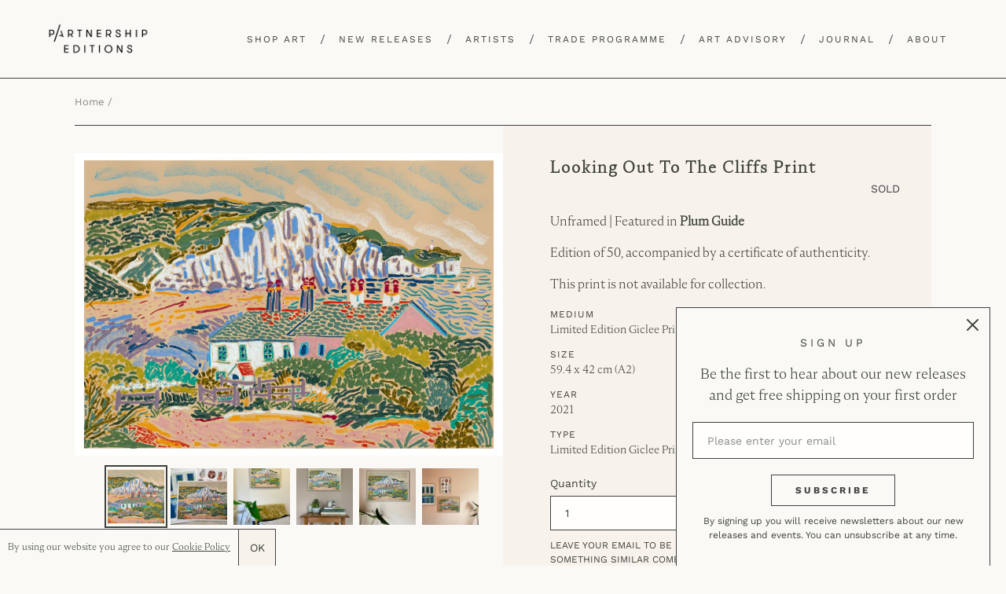

--- FILE ---
content_type: text/html; charset=utf-8
request_url: https://partnershipeditions.com/products/looking-out-to-the-cliffs-print
body_size: 28299
content:
<!doctype html>
<html class="no-js" lang="en">
<head>
  <script type="application/vnd.locksmith+json" data-locksmith>{"version":"v254","locked":false,"initialized":true,"scope":"product","access_granted":true,"access_denied":false,"requires_customer":false,"manual_lock":false,"remote_lock":false,"has_timeout":false,"remote_rendered":null,"hide_resource":false,"hide_links_to_resource":false,"transparent":true,"locks":{"all":[],"opened":[]},"keys":[],"keys_signature":"94f96511ffdd954dc4ef528253f32f0ecfa20f1c4e64cce03af36a6c65fc6ad2","state":{"template":"product","theme":80437477448,"product":"looking-out-to-the-cliffs-print","collection":null,"page":null,"blog":null,"article":null,"app":null},"now":1768978834,"path":"\/products\/looking-out-to-the-cliffs-print","locale_root_url":"\/","canonical_url":"https:\/\/partnershipeditions.com\/products\/looking-out-to-the-cliffs-print","customer_id":null,"customer_id_signature":"94f96511ffdd954dc4ef528253f32f0ecfa20f1c4e64cce03af36a6c65fc6ad2","cart":null}</script><script data-locksmith>!function(){undefined;!function(){var s=window.Locksmith={},e=document.querySelector('script[type="application/vnd.locksmith+json"]'),n=e&&e.innerHTML;if(s.state={},s.util={},s.loading=!1,n)try{s.state=JSON.parse(n)}catch(d){}if(document.addEventListener&&document.querySelector){var o,a,i,t=[76,79,67,75,83,77,73,84,72,49,49],c=function(){a=t.slice(0)},l="style",r=function(e){e&&27!==e.keyCode&&"click"!==e.type||(document.removeEventListener("keydown",r),document.removeEventListener("click",r),o&&document.body.removeChild(o),o=null)};c(),document.addEventListener("keyup",function(e){if(e.keyCode===a[0]){if(clearTimeout(i),a.shift(),0<a.length)return void(i=setTimeout(c,1e3));c(),r(),(o=document.createElement("div"))[l].width="50%",o[l].maxWidth="1000px",o[l].height="85%",o[l].border="1px rgba(0, 0, 0, 0.2) solid",o[l].background="rgba(255, 255, 255, 0.99)",o[l].borderRadius="4px",o[l].position="fixed",o[l].top="50%",o[l].left="50%",o[l].transform="translateY(-50%) translateX(-50%)",o[l].boxShadow="0 2px 5px rgba(0, 0, 0, 0.3), 0 0 100vh 100vw rgba(0, 0, 0, 0.5)",o[l].zIndex="2147483645";var t=document.createElement("textarea");t.value=JSON.stringify(JSON.parse(n),null,2),t[l].border="none",t[l].display="block",t[l].boxSizing="border-box",t[l].width="100%",t[l].height="100%",t[l].background="transparent",t[l].padding="22px",t[l].fontFamily="monospace",t[l].fontSize="14px",t[l].color="#333",t[l].resize="none",t[l].outline="none",t.readOnly=!0,o.appendChild(t),document.body.appendChild(o),t.addEventListener("click",function(e){e.stopImmediatePropagation()}),t.select(),document.addEventListener("keydown",r),document.addEventListener("click",r)}})}s.isEmbedded=-1!==window.location.search.indexOf("_ab=0&_fd=0&_sc=1"),s.path=s.state.path||window.location.pathname,s.basePath=s.state.locale_root_url.concat("/apps/locksmith").replace(/^\/\//,"/"),s.reloading=!1,s.util.console=window.console||{log:function(){},error:function(){}},s.util.makeUrl=function(e,t){var n,o=s.basePath+e,a=[],i=s.cache();for(n in i)a.push(n+"="+encodeURIComponent(i[n]));for(n in t)a.push(n+"="+encodeURIComponent(t[n]));return s.state.customer_id&&(a.push("customer_id="+encodeURIComponent(s.state.customer_id)),a.push("customer_id_signature="+encodeURIComponent(s.state.customer_id_signature))),o+=(-1===o.indexOf("?")?"?":"&")+a.join("&")},s._initializeCallbacks=[],s.on=function(e,t){if("initialize"!==e)throw'Locksmith.on() currently only supports the "initialize" event';s._initializeCallbacks.push(t)},s.initializeSession=function(e){if(!s.isEmbedded){var t=!1,n=!0,o=!0;(e=e||{}).silent&&(o=n=!(t=!0)),s.ping({silent:t,spinner:n,reload:o,callback:function(){s._initializeCallbacks.forEach(function(e){e()})}})}},s.cache=function(e){var t={};try{var n=function a(e){return(document.cookie.match("(^|; )"+e+"=([^;]*)")||0)[2]};t=JSON.parse(decodeURIComponent(n("locksmith-params")||"{}"))}catch(d){}if(e){for(var o in e)t[o]=e[o];document.cookie="locksmith-params=; expires=Thu, 01 Jan 1970 00:00:00 GMT; path=/",document.cookie="locksmith-params="+encodeURIComponent(JSON.stringify(t))+"; path=/"}return t},s.cache.cart=s.state.cart,s.cache.cartLastSaved=null,s.params=s.cache(),s.util.reload=function(){s.reloading=!0;try{window.location.href=window.location.href.replace(/#.*/,"")}catch(d){s.util.console.error("Preferred reload method failed",d),window.location.reload()}},s.cache.saveCart=function(e){if(!s.cache.cart||s.cache.cart===s.cache.cartLastSaved)return e?e():null;var t=s.cache.cartLastSaved;s.cache.cartLastSaved=s.cache.cart,fetch("/cart/update.js",{method:"POST",headers:{"Content-Type":"application/json",Accept:"application/json"},body:JSON.stringify({attributes:{locksmith:s.cache.cart}})}).then(function(e){if(!e.ok)throw new Error("Cart update failed: "+e.status);return e.json()}).then(function(){e&&e()})["catch"](function(e){if(s.cache.cartLastSaved=t,!s.reloading)throw e})},s.util.spinnerHTML='<style>body{background:#FFF}@keyframes spin{from{transform:rotate(0deg)}to{transform:rotate(360deg)}}#loading{display:flex;width:100%;height:50vh;color:#777;align-items:center;justify-content:center}#loading .spinner{display:block;animation:spin 600ms linear infinite;position:relative;width:50px;height:50px}#loading .spinner-ring{stroke:currentColor;stroke-dasharray:100%;stroke-width:2px;stroke-linecap:round;fill:none}</style><div id="loading"><div class="spinner"><svg width="100%" height="100%"><svg preserveAspectRatio="xMinYMin"><circle class="spinner-ring" cx="50%" cy="50%" r="45%"></circle></svg></svg></div></div>',s.util.clobberBody=function(e){document.body.innerHTML=e},s.util.clobberDocument=function(e){e.responseText&&(e=e.responseText),document.documentElement&&document.removeChild(document.documentElement);var t=document.open("text/html","replace");t.writeln(e),t.close(),setTimeout(function(){var e=t.querySelector("[autofocus]");e&&e.focus()},100)},s.util.serializeForm=function(e){if(e&&"FORM"===e.nodeName){var t,n,o={};for(t=e.elements.length-1;0<=t;t-=1)if(""!==e.elements[t].name)switch(e.elements[t].nodeName){case"INPUT":switch(e.elements[t].type){default:case"text":case"hidden":case"password":case"button":case"reset":case"submit":o[e.elements[t].name]=e.elements[t].value;break;case"checkbox":case"radio":e.elements[t].checked&&(o[e.elements[t].name]=e.elements[t].value);break;case"file":}break;case"TEXTAREA":o[e.elements[t].name]=e.elements[t].value;break;case"SELECT":switch(e.elements[t].type){case"select-one":o[e.elements[t].name]=e.elements[t].value;break;case"select-multiple":for(n=e.elements[t].options.length-1;0<=n;n-=1)e.elements[t].options[n].selected&&(o[e.elements[t].name]=e.elements[t].options[n].value)}break;case"BUTTON":switch(e.elements[t].type){case"reset":case"submit":case"button":o[e.elements[t].name]=e.elements[t].value}}return o}},s.util.on=function(e,i,s,t){t=t||document;var c="locksmith-"+e+i,n=function(e){var t=e.target,n=e.target.parentElement,o=t&&t.className&&(t.className.baseVal||t.className)||"",a=n&&n.className&&(n.className.baseVal||n.className)||"";("string"==typeof o&&-1!==o.split(/\s+/).indexOf(i)||"string"==typeof a&&-1!==a.split(/\s+/).indexOf(i))&&!e[c]&&(e[c]=!0,s(e))};t.attachEvent?t.attachEvent(e,n):t.addEventListener(e,n,!1)},s.util.enableActions=function(e){s.util.on("click","locksmith-action",function(e){e.preventDefault();var t=e.target;t.dataset.confirmWith&&!confirm(t.dataset.confirmWith)||(t.disabled=!0,t.innerText=t.dataset.disableWith,s.post("/action",t.dataset.locksmithParams,{spinner:!1,type:"text",success:function(e){(e=JSON.parse(e.responseText)).message&&alert(e.message),s.util.reload()}}))},e)},s.util.inject=function(e,t){var n=["data","locksmith","append"];if(-1!==t.indexOf(n.join("-"))){var o=document.createElement("div");o.innerHTML=t,e.appendChild(o)}else e.innerHTML=t;var a,i,s=e.querySelectorAll("script");for(i=0;i<s.length;++i){a=s[i];var c=document.createElement("script");if(a.type&&(c.type=a.type),a.src)c.src=a.src;else{var l=document.createTextNode(a.innerHTML);c.appendChild(l)}e.appendChild(c)}var r=e.querySelector("[autofocus]");r&&r.focus()},s.post=function(e,t,n){!1!==(n=n||{}).spinner&&s.util.clobberBody(s.util.spinnerHTML);var o={};n.container===document?(o.layout=1,n.success=function(e){s.util.clobberDocument(e)}):n.container&&(o.layout=0,n.success=function(e){var t=document.getElementById(n.container);s.util.inject(t,e),t.id===t.firstChild.id&&t.parentElement.replaceChild(t.firstChild,t)}),n.form_type&&(t.form_type=n.form_type),n.include_layout_classes!==undefined&&(t.include_layout_classes=n.include_layout_classes),n.lock_id!==undefined&&(t.lock_id=n.lock_id),s.loading=!0;var a=s.util.makeUrl(e,o),i="json"===n.type||"text"===n.type;fetch(a,{method:"POST",headers:{"Content-Type":"application/json",Accept:i?"application/json":"text/html"},body:JSON.stringify(t)}).then(function(e){if(!e.ok)throw new Error("Request failed: "+e.status);return e.text()}).then(function(e){var t=n.success||s.util.clobberDocument;t(i?{responseText:e}:e)})["catch"](function(e){if(!s.reloading)if("dashboard.weglot.com"!==window.location.host){if(!n.silent)throw alert("Something went wrong! Please refresh and try again."),e;console.error(e)}else console.error(e)})["finally"](function(){s.loading=!1})},s.postResource=function(e,t){e.path=s.path,e.search=window.location.search,e.state=s.state,e.passcode&&(e.passcode=e.passcode.trim()),e.email&&(e.email=e.email.trim()),e.state.cart=s.cache.cart,e.locksmith_json=s.jsonTag,e.locksmith_json_signature=s.jsonTagSignature,s.post("/resource",e,t)},s.ping=function(e){if(!s.isEmbedded){e=e||{};var t=function(){e.reload?s.util.reload():"function"==typeof e.callback&&e.callback()};s.post("/ping",{path:s.path,search:window.location.search,state:s.state},{spinner:!!e.spinner,silent:"undefined"==typeof e.silent||e.silent,type:"text",success:function(e){e&&e.responseText?((e=JSON.parse(e.responseText)).messages&&0<e.messages.length&&s.showMessages(e.messages),e.cart&&s.cache.cart!==e.cart?(s.cache.cart=e.cart,s.cache.saveCart(function(){t(),e.cart&&e.cart.match(/^.+:/)&&s.util.reload()})):t()):console.error("[Locksmith] Invalid result in ping callback:",e)}})}},s.timeoutMonitor=function(){var e=s.cache.cart;s.ping({callback:function(){e!==s.cache.cart||setTimeout(function(){s.timeoutMonitor()},6e4)}})},s.showMessages=function(e){var t=document.createElement("div");t.style.position="fixed",t.style.left=0,t.style.right=0,t.style.bottom="-50px",t.style.opacity=0,t.style.background="#191919",t.style.color="#ddd",t.style.transition="bottom 0.2s, opacity 0.2s",t.style.zIndex=999999,t.innerHTML="        <style>          .locksmith-ab .locksmith-b { display: none; }          .locksmith-ab.toggled .locksmith-b { display: flex; }          .locksmith-ab.toggled .locksmith-a { display: none; }          .locksmith-flex { display: flex; flex-wrap: wrap; justify-content: space-between; align-items: center; padding: 10px 20px; }          .locksmith-message + .locksmith-message { border-top: 1px #555 solid; }          .locksmith-message a { color: inherit; font-weight: bold; }          .locksmith-message a:hover { color: inherit; opacity: 0.8; }          a.locksmith-ab-toggle { font-weight: inherit; text-decoration: underline; }          .locksmith-text { flex-grow: 1; }          .locksmith-cta { flex-grow: 0; text-align: right; }          .locksmith-cta button { transform: scale(0.8); transform-origin: left; }          .locksmith-cta > * { display: block; }          .locksmith-cta > * + * { margin-top: 10px; }          .locksmith-message a.locksmith-close { flex-grow: 0; text-decoration: none; margin-left: 15px; font-size: 30px; font-family: monospace; display: block; padding: 2px 10px; }                    @media screen and (max-width: 600px) {            .locksmith-wide-only { display: none !important; }            .locksmith-flex { padding: 0 15px; }            .locksmith-flex > * { margin-top: 5px; margin-bottom: 5px; }            .locksmith-cta { text-align: left; }          }                    @media screen and (min-width: 601px) {            .locksmith-narrow-only { display: none !important; }          }        </style>      "+e.map(function(e){return'<div class="locksmith-message">'+e+"</div>"}).join(""),document.body.appendChild(t),document.body.style.position="relative",document.body.parentElement.style.paddingBottom=t.offsetHeight+"px",setTimeout(function(){t.style.bottom=0,t.style.opacity=1},50),s.util.on("click","locksmith-ab-toggle",function(e){e.preventDefault();for(var t=e.target.parentElement;-1===t.className.split(" ").indexOf("locksmith-ab");)t=t.parentElement;-1!==t.className.split(" ").indexOf("toggled")?t.className=t.className.replace("toggled",""):t.className=t.className+" toggled"}),s.util.enableActions(t)}}()}();</script>
      <script data-locksmith>Locksmith.cache.cart=null</script>

  <script data-locksmith>Locksmith.jsonTag="{\"version\":\"v254\",\"locked\":false,\"initialized\":true,\"scope\":\"product\",\"access_granted\":true,\"access_denied\":false,\"requires_customer\":false,\"manual_lock\":false,\"remote_lock\":false,\"has_timeout\":false,\"remote_rendered\":null,\"hide_resource\":false,\"hide_links_to_resource\":false,\"transparent\":true,\"locks\":{\"all\":[],\"opened\":[]},\"keys\":[],\"keys_signature\":\"94f96511ffdd954dc4ef528253f32f0ecfa20f1c4e64cce03af36a6c65fc6ad2\",\"state\":{\"template\":\"product\",\"theme\":80437477448,\"product\":\"looking-out-to-the-cliffs-print\",\"collection\":null,\"page\":null,\"blog\":null,\"article\":null,\"app\":null},\"now\":1768978834,\"path\":\"\\\/products\\\/looking-out-to-the-cliffs-print\",\"locale_root_url\":\"\\\/\",\"canonical_url\":\"https:\\\/\\\/partnershipeditions.com\\\/products\\\/looking-out-to-the-cliffs-print\",\"customer_id\":null,\"customer_id_signature\":\"94f96511ffdd954dc4ef528253f32f0ecfa20f1c4e64cce03af36a6c65fc6ad2\",\"cart\":null}";Locksmith.jsonTagSignature="ea31f055e18771e641ee44d9a2e6e85cf9b0030e1e729d573218e4ee6a54b9f9"</script>
  <meta charset="utf-8">
  <meta http-equiv="X-UA-Compatible" content="IE=edge,chrome=1">
  <meta name="viewport" content="width=device-width,initial-scale=1">
  <meta name="theme-color" content="#3d423a">
  <meta name="google-site-verification" content="pKW9LLT2sjpTpP6NotntnFWEnysBZ79beFOK-uzYHv4" />
  <meta name="facebook-domain-verification" content="p3cda8p1xdy37bhu0qal8f35ytf5nf" />
  <link rel="canonical" href="https://partnershipeditions.com/products/looking-out-to-the-cliffs-print">
  <link rel="stylesheet" href="https://cdnjs.cloudflare.com/ajax/libs/slick-carousel/1.9.0/slick-theme.css">
  <link rel="stylesheet" href="https://cdnjs.cloudflare.com/ajax/libs/magnific-popup.js/1.1.0/magnific-popup.css"><link rel="shortcut icon" href="//partnershipeditions.com/cdn/shop/files/pe-favicon_32x32.jpeg?v=1613722613" type="image/png"><title>Looking Out To The Cliffs Print
&ndash; Partnership Editions</title><meta name="description" content="Unframed | Featured in Plum Guide Edition of 50, accompanied by a certificate of authenticity. This print is not available for collection.">
<!-- /snippets/social-meta-tags.liquid -->





  <meta property="product:retailer_item_id" content="Looking Out To The Cliffs Print">
  <meta property="product:item_group_id" content="Looking Out To The Cliffs Print">



<meta property="og:site_name" content="Partnership Editions">
<meta property="og:url" content="https://partnershipeditions.com/products/looking-out-to-the-cliffs-print"><meta property="og:title" content="Looking Out To The Cliffs Print">
<meta property="og:type" content="product">
<meta property="og:description" content="Unframed | Featured in Plum Guide Edition of 50, accompanied by a certificate of authenticity. This print is not available for collection.">

<meta property="og:price:amount" content="220.00">
<meta property="og:price:currency" content="GBP">

<meta property="og:image" content="http://partnershipeditions.com/cdn/shop/products/91ed17af103a470ab6842513807fb691_1200x1200.jpg?v=1617271265"><meta property="og:image" content="http://partnershipeditions.com/cdn/shop/products/LOTCPrint-Unframed_1200x1200.jpg?v=1617304025"><meta property="og:image" content="http://partnershipeditions.com/cdn/shop/products/LOTC2_1200x1200.jpg?v=1617304025">
<meta property="og:image:secure_url" content="https://partnershipeditions.com/cdn/shop/products/91ed17af103a470ab6842513807fb691_1200x1200.jpg?v=1617271265"><meta property="og:image:secure_url" content="https://partnershipeditions.com/cdn/shop/products/LOTCPrint-Unframed_1200x1200.jpg?v=1617304025"><meta property="og:image:secure_url" content="https://partnershipeditions.com/cdn/shop/products/LOTC2_1200x1200.jpg?v=1617304025">


<meta name="twitter:card" content="summary_large_image"><meta name="twitter:title" content="Looking Out To The Cliffs Print">
<meta name="twitter:description" content="Unframed | Featured in Plum Guide Edition of 50, accompanied by a certificate of authenticity. This print is not available for collection.">


  <link href="//partnershipeditions.com/cdn/shop/t/23/assets/theme.scss.css?v=59497813531994878821762257669" rel="stylesheet" type="text/css" media="all" />

  <script>
    var theme = {
      strings: {
        addToCart: "Add to cart",
        soldOut: "Sold",
        unavailable: "Unavailable",
        regularPrice: "Regular price",
        sale: "Sale",
        showMore: "Show More",
        showLess: "Show Less",
        addressError: "Error looking up that address",
        addressNoResults: "No results for that address",
        addressQueryLimit: "You have exceeded the Google API usage limit. Consider upgrading to a \u003ca href=\"https:\/\/developers.google.com\/maps\/premium\/usage-limits\"\u003ePremium Plan\u003c\/a\u003e.",
        authError: "There was a problem authenticating your Google Maps account.",
        newWindow: "Opens in a new window.",
        external: "Opens external website.",
        newWindowExternal: "Opens external website in a new window.",
        quantityMinimumMessage: "Quantity must be 1 or more",
        unitPrice: "Unit price",
        unitPriceSeparator: "per",
        oneCartCount: "1 item",
        otherCartCount: "[count] items",
        quantityLabel: "Quantity: [count]"
      },
      moneyFormat: "£{{amount}}"
    }

    document.documentElement.className = document.documentElement.className.replace('no-js', 'js');
  </script><script src="//partnershipeditions.com/cdn/shop/t/23/assets/lazysizes.js?v=94224023136283657951584437230" async="async"></script>
  <script src="//partnershipeditions.com/cdn/shop/t/23/assets/vendor.js?v=171860994241213362191590075356" defer="defer"></script>
  <script src="//partnershipeditions.com/cdn/shop/t/23/assets/theme.js?v=162903469635667414691677837328" defer="defer"></script>
  <script src="https://ajax.googleapis.com/ajax/libs/jquery/1.11.0/jquery.min.js"></script>
  <script src="https://cdn.jsdelivr.net/parallax.js/1.4.2/parallax.min.js"></script>
  <script src="//partnershipeditions.com/cdn/shop/t/23/assets/jquery.sticky.js?v=80671756139115401401584437230" type="text/javascript" defer="defer"></script>
  <script src="//partnershipeditions.com/cdn/shop/t/23/assets/hide-header-v2.js?v=66922088269668105751584437229" type="text/javascript" defer="defer"></script>
  <!-- <script src="//partnershipeditions.com/cdn/shop/t/23/assets/extra.js?v=23694" type="text/javascript" defer="defer"></script> -->

<script src="https://www.googleoptimize.com/optimize.js?id=OPT-MZHBD98"></script>  
 
  <!-- Hotjar Tracking Code for www.partnershipeditions.com -->
<script>
    (function(h,o,t,j,a,r){
        h.hj=h.hj||function(){(h.hj.q=h.hj.q||[]).push(arguments)};
        h._hjSettings={hjid:2053547,hjsv:6};
        a=o.getElementsByTagName('head')[0];
        r=o.createElement('script');r.async=1;
        r.src=t+h._hjSettings.hjid+j+h._hjSettings.hjsv;
        a.appendChild(r);
    })(window,document,'https://static.hotjar.com/c/hotjar-','.js?sv=');
</script>
  
  <script>window.performance && window.performance.mark && window.performance.mark('shopify.content_for_header.start');</script><meta name="google-site-verification" content="bru-ER0neoy0voF-pQ-L83s3bUdjdTyFN6Kz_sHyUHw">
<meta name="facebook-domain-verification" content="p3cda8p1xdy37bhu0qal8f35ytf5nf">
<meta id="shopify-digital-wallet" name="shopify-digital-wallet" content="/24622596168/digital_wallets/dialog">
<meta name="shopify-checkout-api-token" content="800a392444310a1ca5328b2268d5ebc8">
<link rel="alternate" type="application/json+oembed" href="https://partnershipeditions.com/products/looking-out-to-the-cliffs-print.oembed">
<script async="async" src="/checkouts/internal/preloads.js?locale=en-GB"></script>
<script id="apple-pay-shop-capabilities" type="application/json">{"shopId":24622596168,"countryCode":"GB","currencyCode":"GBP","merchantCapabilities":["supports3DS"],"merchantId":"gid:\/\/shopify\/Shop\/24622596168","merchantName":"Partnership Editions","requiredBillingContactFields":["postalAddress","email","phone"],"requiredShippingContactFields":["postalAddress","email","phone"],"shippingType":"shipping","supportedNetworks":["visa","maestro","masterCard","amex","discover","elo"],"total":{"type":"pending","label":"Partnership Editions","amount":"1.00"},"shopifyPaymentsEnabled":true,"supportsSubscriptions":true}</script>
<script id="shopify-features" type="application/json">{"accessToken":"800a392444310a1ca5328b2268d5ebc8","betas":["rich-media-storefront-analytics"],"domain":"partnershipeditions.com","predictiveSearch":true,"shopId":24622596168,"locale":"en"}</script>
<script>var Shopify = Shopify || {};
Shopify.shop = "partnership-editions.myshopify.com";
Shopify.locale = "en";
Shopify.currency = {"active":"GBP","rate":"1.0"};
Shopify.country = "GB";
Shopify.theme = {"name":"Production","id":80437477448,"schema_name":"Debut","schema_version":"12.2.1","theme_store_id":796,"role":"main"};
Shopify.theme.handle = "null";
Shopify.theme.style = {"id":null,"handle":null};
Shopify.cdnHost = "partnershipeditions.com/cdn";
Shopify.routes = Shopify.routes || {};
Shopify.routes.root = "/";</script>
<script type="module">!function(o){(o.Shopify=o.Shopify||{}).modules=!0}(window);</script>
<script>!function(o){function n(){var o=[];function n(){o.push(Array.prototype.slice.apply(arguments))}return n.q=o,n}var t=o.Shopify=o.Shopify||{};t.loadFeatures=n(),t.autoloadFeatures=n()}(window);</script>
<script id="shop-js-analytics" type="application/json">{"pageType":"product"}</script>
<script defer="defer" async type="module" src="//partnershipeditions.com/cdn/shopifycloud/shop-js/modules/v2/client.init-shop-cart-sync_BdyHc3Nr.en.esm.js"></script>
<script defer="defer" async type="module" src="//partnershipeditions.com/cdn/shopifycloud/shop-js/modules/v2/chunk.common_Daul8nwZ.esm.js"></script>
<script type="module">
  await import("//partnershipeditions.com/cdn/shopifycloud/shop-js/modules/v2/client.init-shop-cart-sync_BdyHc3Nr.en.esm.js");
await import("//partnershipeditions.com/cdn/shopifycloud/shop-js/modules/v2/chunk.common_Daul8nwZ.esm.js");

  window.Shopify.SignInWithShop?.initShopCartSync?.({"fedCMEnabled":true,"windoidEnabled":true});

</script>
<script>(function() {
  var isLoaded = false;
  function asyncLoad() {
    if (isLoaded) return;
    isLoaded = true;
    var urls = ["https:\/\/chimpstatic.com\/mcjs-connected\/js\/users\/0cad680c7c43746af423a21d1\/45b77cc552c12c9b214318b13.js?shop=partnership-editions.myshopify.com","https:\/\/storage.nfcube.com\/instafeed-77c8a67a6c02bd36c56f5402998641b5.js?shop=partnership-editions.myshopify.com"];
    for (var i = 0; i < urls.length; i++) {
      var s = document.createElement('script');
      s.type = 'text/javascript';
      s.async = true;
      s.src = urls[i];
      var x = document.getElementsByTagName('script')[0];
      x.parentNode.insertBefore(s, x);
    }
  };
  if(window.attachEvent) {
    window.attachEvent('onload', asyncLoad);
  } else {
    window.addEventListener('load', asyncLoad, false);
  }
})();</script>
<script id="__st">var __st={"a":24622596168,"offset":0,"reqid":"598f0f76-f713-4681-9a0f-1a773afd9cc5-1768978833","pageurl":"partnershipeditions.com\/products\/looking-out-to-the-cliffs-print","u":"047a021311bb","p":"product","rtyp":"product","rid":6653998006434};</script>
<script>window.ShopifyPaypalV4VisibilityTracking = true;</script>
<script id="captcha-bootstrap">!function(){'use strict';const t='contact',e='account',n='new_comment',o=[[t,t],['blogs',n],['comments',n],[t,'customer']],c=[[e,'customer_login'],[e,'guest_login'],[e,'recover_customer_password'],[e,'create_customer']],r=t=>t.map((([t,e])=>`form[action*='/${t}']:not([data-nocaptcha='true']) input[name='form_type'][value='${e}']`)).join(','),a=t=>()=>t?[...document.querySelectorAll(t)].map((t=>t.form)):[];function s(){const t=[...o],e=r(t);return a(e)}const i='password',u='form_key',d=['recaptcha-v3-token','g-recaptcha-response','h-captcha-response',i],f=()=>{try{return window.sessionStorage}catch{return}},m='__shopify_v',_=t=>t.elements[u];function p(t,e,n=!1){try{const o=window.sessionStorage,c=JSON.parse(o.getItem(e)),{data:r}=function(t){const{data:e,action:n}=t;return t[m]||n?{data:e,action:n}:{data:t,action:n}}(c);for(const[e,n]of Object.entries(r))t.elements[e]&&(t.elements[e].value=n);n&&o.removeItem(e)}catch(o){console.error('form repopulation failed',{error:o})}}const l='form_type',E='cptcha';function T(t){t.dataset[E]=!0}const w=window,h=w.document,L='Shopify',v='ce_forms',y='captcha';let A=!1;((t,e)=>{const n=(g='f06e6c50-85a8-45c8-87d0-21a2b65856fe',I='https://cdn.shopify.com/shopifycloud/storefront-forms-hcaptcha/ce_storefront_forms_captcha_hcaptcha.v1.5.2.iife.js',D={infoText:'Protected by hCaptcha',privacyText:'Privacy',termsText:'Terms'},(t,e,n)=>{const o=w[L][v],c=o.bindForm;if(c)return c(t,g,e,D).then(n);var r;o.q.push([[t,g,e,D],n]),r=I,A||(h.body.append(Object.assign(h.createElement('script'),{id:'captcha-provider',async:!0,src:r})),A=!0)});var g,I,D;w[L]=w[L]||{},w[L][v]=w[L][v]||{},w[L][v].q=[],w[L][y]=w[L][y]||{},w[L][y].protect=function(t,e){n(t,void 0,e),T(t)},Object.freeze(w[L][y]),function(t,e,n,w,h,L){const[v,y,A,g]=function(t,e,n){const i=e?o:[],u=t?c:[],d=[...i,...u],f=r(d),m=r(i),_=r(d.filter((([t,e])=>n.includes(e))));return[a(f),a(m),a(_),s()]}(w,h,L),I=t=>{const e=t.target;return e instanceof HTMLFormElement?e:e&&e.form},D=t=>v().includes(t);t.addEventListener('submit',(t=>{const e=I(t);if(!e)return;const n=D(e)&&!e.dataset.hcaptchaBound&&!e.dataset.recaptchaBound,o=_(e),c=g().includes(e)&&(!o||!o.value);(n||c)&&t.preventDefault(),c&&!n&&(function(t){try{if(!f())return;!function(t){const e=f();if(!e)return;const n=_(t);if(!n)return;const o=n.value;o&&e.removeItem(o)}(t);const e=Array.from(Array(32),(()=>Math.random().toString(36)[2])).join('');!function(t,e){_(t)||t.append(Object.assign(document.createElement('input'),{type:'hidden',name:u})),t.elements[u].value=e}(t,e),function(t,e){const n=f();if(!n)return;const o=[...t.querySelectorAll(`input[type='${i}']`)].map((({name:t})=>t)),c=[...d,...o],r={};for(const[a,s]of new FormData(t).entries())c.includes(a)||(r[a]=s);n.setItem(e,JSON.stringify({[m]:1,action:t.action,data:r}))}(t,e)}catch(e){console.error('failed to persist form',e)}}(e),e.submit())}));const S=(t,e)=>{t&&!t.dataset[E]&&(n(t,e.some((e=>e===t))),T(t))};for(const o of['focusin','change'])t.addEventListener(o,(t=>{const e=I(t);D(e)&&S(e,y())}));const B=e.get('form_key'),M=e.get(l),P=B&&M;t.addEventListener('DOMContentLoaded',(()=>{const t=y();if(P)for(const e of t)e.elements[l].value===M&&p(e,B);[...new Set([...A(),...v().filter((t=>'true'===t.dataset.shopifyCaptcha))])].forEach((e=>S(e,t)))}))}(h,new URLSearchParams(w.location.search),n,t,e,['guest_login'])})(!0,!0)}();</script>
<script integrity="sha256-4kQ18oKyAcykRKYeNunJcIwy7WH5gtpwJnB7kiuLZ1E=" data-source-attribution="shopify.loadfeatures" defer="defer" src="//partnershipeditions.com/cdn/shopifycloud/storefront/assets/storefront/load_feature-a0a9edcb.js" crossorigin="anonymous"></script>
<script data-source-attribution="shopify.dynamic_checkout.dynamic.init">var Shopify=Shopify||{};Shopify.PaymentButton=Shopify.PaymentButton||{isStorefrontPortableWallets:!0,init:function(){window.Shopify.PaymentButton.init=function(){};var t=document.createElement("script");t.src="https://partnershipeditions.com/cdn/shopifycloud/portable-wallets/latest/portable-wallets.en.js",t.type="module",document.head.appendChild(t)}};
</script>
<script data-source-attribution="shopify.dynamic_checkout.buyer_consent">
  function portableWalletsHideBuyerConsent(e){var t=document.getElementById("shopify-buyer-consent"),n=document.getElementById("shopify-subscription-policy-button");t&&n&&(t.classList.add("hidden"),t.setAttribute("aria-hidden","true"),n.removeEventListener("click",e))}function portableWalletsShowBuyerConsent(e){var t=document.getElementById("shopify-buyer-consent"),n=document.getElementById("shopify-subscription-policy-button");t&&n&&(t.classList.remove("hidden"),t.removeAttribute("aria-hidden"),n.addEventListener("click",e))}window.Shopify?.PaymentButton&&(window.Shopify.PaymentButton.hideBuyerConsent=portableWalletsHideBuyerConsent,window.Shopify.PaymentButton.showBuyerConsent=portableWalletsShowBuyerConsent);
</script>
<script data-source-attribution="shopify.dynamic_checkout.cart.bootstrap">document.addEventListener("DOMContentLoaded",(function(){function t(){return document.querySelector("shopify-accelerated-checkout-cart, shopify-accelerated-checkout")}if(t())Shopify.PaymentButton.init();else{new MutationObserver((function(e,n){t()&&(Shopify.PaymentButton.init(),n.disconnect())})).observe(document.body,{childList:!0,subtree:!0})}}));
</script>
<link id="shopify-accelerated-checkout-styles" rel="stylesheet" media="screen" href="https://partnershipeditions.com/cdn/shopifycloud/portable-wallets/latest/accelerated-checkout-backwards-compat.css" crossorigin="anonymous">
<style id="shopify-accelerated-checkout-cart">
        #shopify-buyer-consent {
  margin-top: 1em;
  display: inline-block;
  width: 100%;
}

#shopify-buyer-consent.hidden {
  display: none;
}

#shopify-subscription-policy-button {
  background: none;
  border: none;
  padding: 0;
  text-decoration: underline;
  font-size: inherit;
  cursor: pointer;
}

#shopify-subscription-policy-button::before {
  box-shadow: none;
}

      </style>

<script>window.performance && window.performance.mark && window.performance.mark('shopify.content_for_header.end');</script>

  <!-- Global site tag (gtag.js) - Google Ads -->
  <script async src="https://www.googletagmanager.com/gtag/js?id=AW-573244926"></script>
  <script>
    window.dataLayer = window.dataLayer || [];
    function gtag(){dataLayer.push(arguments);}
    gtag('js', new Date());

    gtag('config', 'AW-573244926');
  </script>
<link href="https://monorail-edge.shopifysvc.com" rel="dns-prefetch">
<script>(function(){if ("sendBeacon" in navigator && "performance" in window) {try {var session_token_from_headers = performance.getEntriesByType('navigation')[0].serverTiming.find(x => x.name == '_s').description;} catch {var session_token_from_headers = undefined;}var session_cookie_matches = document.cookie.match(/_shopify_s=([^;]*)/);var session_token_from_cookie = session_cookie_matches && session_cookie_matches.length === 2 ? session_cookie_matches[1] : "";var session_token = session_token_from_headers || session_token_from_cookie || "";function handle_abandonment_event(e) {var entries = performance.getEntries().filter(function(entry) {return /monorail-edge.shopifysvc.com/.test(entry.name);});if (!window.abandonment_tracked && entries.length === 0) {window.abandonment_tracked = true;var currentMs = Date.now();var navigation_start = performance.timing.navigationStart;var payload = {shop_id: 24622596168,url: window.location.href,navigation_start,duration: currentMs - navigation_start,session_token,page_type: "product"};window.navigator.sendBeacon("https://monorail-edge.shopifysvc.com/v1/produce", JSON.stringify({schema_id: "online_store_buyer_site_abandonment/1.1",payload: payload,metadata: {event_created_at_ms: currentMs,event_sent_at_ms: currentMs}}));}}window.addEventListener('pagehide', handle_abandonment_event);}}());</script>
<script id="web-pixels-manager-setup">(function e(e,d,r,n,o){if(void 0===o&&(o={}),!Boolean(null===(a=null===(i=window.Shopify)||void 0===i?void 0:i.analytics)||void 0===a?void 0:a.replayQueue)){var i,a;window.Shopify=window.Shopify||{};var t=window.Shopify;t.analytics=t.analytics||{};var s=t.analytics;s.replayQueue=[],s.publish=function(e,d,r){return s.replayQueue.push([e,d,r]),!0};try{self.performance.mark("wpm:start")}catch(e){}var l=function(){var e={modern:/Edge?\/(1{2}[4-9]|1[2-9]\d|[2-9]\d{2}|\d{4,})\.\d+(\.\d+|)|Firefox\/(1{2}[4-9]|1[2-9]\d|[2-9]\d{2}|\d{4,})\.\d+(\.\d+|)|Chrom(ium|e)\/(9{2}|\d{3,})\.\d+(\.\d+|)|(Maci|X1{2}).+ Version\/(15\.\d+|(1[6-9]|[2-9]\d|\d{3,})\.\d+)([,.]\d+|)( \(\w+\)|)( Mobile\/\w+|) Safari\/|Chrome.+OPR\/(9{2}|\d{3,})\.\d+\.\d+|(CPU[ +]OS|iPhone[ +]OS|CPU[ +]iPhone|CPU IPhone OS|CPU iPad OS)[ +]+(15[._]\d+|(1[6-9]|[2-9]\d|\d{3,})[._]\d+)([._]\d+|)|Android:?[ /-](13[3-9]|1[4-9]\d|[2-9]\d{2}|\d{4,})(\.\d+|)(\.\d+|)|Android.+Firefox\/(13[5-9]|1[4-9]\d|[2-9]\d{2}|\d{4,})\.\d+(\.\d+|)|Android.+Chrom(ium|e)\/(13[3-9]|1[4-9]\d|[2-9]\d{2}|\d{4,})\.\d+(\.\d+|)|SamsungBrowser\/([2-9]\d|\d{3,})\.\d+/,legacy:/Edge?\/(1[6-9]|[2-9]\d|\d{3,})\.\d+(\.\d+|)|Firefox\/(5[4-9]|[6-9]\d|\d{3,})\.\d+(\.\d+|)|Chrom(ium|e)\/(5[1-9]|[6-9]\d|\d{3,})\.\d+(\.\d+|)([\d.]+$|.*Safari\/(?![\d.]+ Edge\/[\d.]+$))|(Maci|X1{2}).+ Version\/(10\.\d+|(1[1-9]|[2-9]\d|\d{3,})\.\d+)([,.]\d+|)( \(\w+\)|)( Mobile\/\w+|) Safari\/|Chrome.+OPR\/(3[89]|[4-9]\d|\d{3,})\.\d+\.\d+|(CPU[ +]OS|iPhone[ +]OS|CPU[ +]iPhone|CPU IPhone OS|CPU iPad OS)[ +]+(10[._]\d+|(1[1-9]|[2-9]\d|\d{3,})[._]\d+)([._]\d+|)|Android:?[ /-](13[3-9]|1[4-9]\d|[2-9]\d{2}|\d{4,})(\.\d+|)(\.\d+|)|Mobile Safari.+OPR\/([89]\d|\d{3,})\.\d+\.\d+|Android.+Firefox\/(13[5-9]|1[4-9]\d|[2-9]\d{2}|\d{4,})\.\d+(\.\d+|)|Android.+Chrom(ium|e)\/(13[3-9]|1[4-9]\d|[2-9]\d{2}|\d{4,})\.\d+(\.\d+|)|Android.+(UC? ?Browser|UCWEB|U3)[ /]?(15\.([5-9]|\d{2,})|(1[6-9]|[2-9]\d|\d{3,})\.\d+)\.\d+|SamsungBrowser\/(5\.\d+|([6-9]|\d{2,})\.\d+)|Android.+MQ{2}Browser\/(14(\.(9|\d{2,})|)|(1[5-9]|[2-9]\d|\d{3,})(\.\d+|))(\.\d+|)|K[Aa][Ii]OS\/(3\.\d+|([4-9]|\d{2,})\.\d+)(\.\d+|)/},d=e.modern,r=e.legacy,n=navigator.userAgent;return n.match(d)?"modern":n.match(r)?"legacy":"unknown"}(),u="modern"===l?"modern":"legacy",c=(null!=n?n:{modern:"",legacy:""})[u],f=function(e){return[e.baseUrl,"/wpm","/b",e.hashVersion,"modern"===e.buildTarget?"m":"l",".js"].join("")}({baseUrl:d,hashVersion:r,buildTarget:u}),m=function(e){var d=e.version,r=e.bundleTarget,n=e.surface,o=e.pageUrl,i=e.monorailEndpoint;return{emit:function(e){var a=e.status,t=e.errorMsg,s=(new Date).getTime(),l=JSON.stringify({metadata:{event_sent_at_ms:s},events:[{schema_id:"web_pixels_manager_load/3.1",payload:{version:d,bundle_target:r,page_url:o,status:a,surface:n,error_msg:t},metadata:{event_created_at_ms:s}}]});if(!i)return console&&console.warn&&console.warn("[Web Pixels Manager] No Monorail endpoint provided, skipping logging."),!1;try{return self.navigator.sendBeacon.bind(self.navigator)(i,l)}catch(e){}var u=new XMLHttpRequest;try{return u.open("POST",i,!0),u.setRequestHeader("Content-Type","text/plain"),u.send(l),!0}catch(e){return console&&console.warn&&console.warn("[Web Pixels Manager] Got an unhandled error while logging to Monorail."),!1}}}}({version:r,bundleTarget:l,surface:e.surface,pageUrl:self.location.href,monorailEndpoint:e.monorailEndpoint});try{o.browserTarget=l,function(e){var d=e.src,r=e.async,n=void 0===r||r,o=e.onload,i=e.onerror,a=e.sri,t=e.scriptDataAttributes,s=void 0===t?{}:t,l=document.createElement("script"),u=document.querySelector("head"),c=document.querySelector("body");if(l.async=n,l.src=d,a&&(l.integrity=a,l.crossOrigin="anonymous"),s)for(var f in s)if(Object.prototype.hasOwnProperty.call(s,f))try{l.dataset[f]=s[f]}catch(e){}if(o&&l.addEventListener("load",o),i&&l.addEventListener("error",i),u)u.appendChild(l);else{if(!c)throw new Error("Did not find a head or body element to append the script");c.appendChild(l)}}({src:f,async:!0,onload:function(){if(!function(){var e,d;return Boolean(null===(d=null===(e=window.Shopify)||void 0===e?void 0:e.analytics)||void 0===d?void 0:d.initialized)}()){var d=window.webPixelsManager.init(e)||void 0;if(d){var r=window.Shopify.analytics;r.replayQueue.forEach((function(e){var r=e[0],n=e[1],o=e[2];d.publishCustomEvent(r,n,o)})),r.replayQueue=[],r.publish=d.publishCustomEvent,r.visitor=d.visitor,r.initialized=!0}}},onerror:function(){return m.emit({status:"failed",errorMsg:"".concat(f," has failed to load")})},sri:function(e){var d=/^sha384-[A-Za-z0-9+/=]+$/;return"string"==typeof e&&d.test(e)}(c)?c:"",scriptDataAttributes:o}),m.emit({status:"loading"})}catch(e){m.emit({status:"failed",errorMsg:(null==e?void 0:e.message)||"Unknown error"})}}})({shopId: 24622596168,storefrontBaseUrl: "https://partnershipeditions.com",extensionsBaseUrl: "https://extensions.shopifycdn.com/cdn/shopifycloud/web-pixels-manager",monorailEndpoint: "https://monorail-edge.shopifysvc.com/unstable/produce_batch",surface: "storefront-renderer",enabledBetaFlags: ["2dca8a86"],webPixelsConfigList: [{"id":"914588024","configuration":"{\"config\":\"{\\\"pixel_id\\\":\\\"G-PNXZ3DG1XK\\\",\\\"target_country\\\":\\\"GB\\\",\\\"gtag_events\\\":[{\\\"type\\\":\\\"search\\\",\\\"action_label\\\":[\\\"G-PNXZ3DG1XK\\\",\\\"AW-573244926\\\/f0eJCL6y6YYDEP6LrJEC\\\"]},{\\\"type\\\":\\\"begin_checkout\\\",\\\"action_label\\\":[\\\"G-PNXZ3DG1XK\\\",\\\"AW-573244926\\\/0NEaCLuy6YYDEP6LrJEC\\\"]},{\\\"type\\\":\\\"view_item\\\",\\\"action_label\\\":[\\\"G-PNXZ3DG1XK\\\",\\\"AW-573244926\\\/j52cCLWy6YYDEP6LrJEC\\\",\\\"MC-V9K0PRNW26\\\"]},{\\\"type\\\":\\\"purchase\\\",\\\"action_label\\\":[\\\"G-PNXZ3DG1XK\\\",\\\"AW-573244926\\\/VgVFCLKy6YYDEP6LrJEC\\\",\\\"MC-V9K0PRNW26\\\"]},{\\\"type\\\":\\\"page_view\\\",\\\"action_label\\\":[\\\"G-PNXZ3DG1XK\\\",\\\"AW-573244926\\\/6Os-CK-y6YYDEP6LrJEC\\\",\\\"MC-V9K0PRNW26\\\"]},{\\\"type\\\":\\\"add_payment_info\\\",\\\"action_label\\\":[\\\"G-PNXZ3DG1XK\\\",\\\"AW-573244926\\\/1a_GCMGy6YYDEP6LrJEC\\\"]},{\\\"type\\\":\\\"add_to_cart\\\",\\\"action_label\\\":[\\\"G-PNXZ3DG1XK\\\",\\\"AW-573244926\\\/A6aGCLiy6YYDEP6LrJEC\\\"]}],\\\"enable_monitoring_mode\\\":false}\"}","eventPayloadVersion":"v1","runtimeContext":"OPEN","scriptVersion":"b2a88bafab3e21179ed38636efcd8a93","type":"APP","apiClientId":1780363,"privacyPurposes":[],"dataSharingAdjustments":{"protectedCustomerApprovalScopes":["read_customer_address","read_customer_email","read_customer_name","read_customer_personal_data","read_customer_phone"]}},{"id":"171147508","configuration":"{\"pixel_id\":\"685461465288780\",\"pixel_type\":\"facebook_pixel\",\"metaapp_system_user_token\":\"-\"}","eventPayloadVersion":"v1","runtimeContext":"OPEN","scriptVersion":"ca16bc87fe92b6042fbaa3acc2fbdaa6","type":"APP","apiClientId":2329312,"privacyPurposes":["ANALYTICS","MARKETING","SALE_OF_DATA"],"dataSharingAdjustments":{"protectedCustomerApprovalScopes":["read_customer_address","read_customer_email","read_customer_name","read_customer_personal_data","read_customer_phone"]}},{"id":"78250228","configuration":"{\"tagID\":\"2614293161452\"}","eventPayloadVersion":"v1","runtimeContext":"STRICT","scriptVersion":"18031546ee651571ed29edbe71a3550b","type":"APP","apiClientId":3009811,"privacyPurposes":["ANALYTICS","MARKETING","SALE_OF_DATA"],"dataSharingAdjustments":{"protectedCustomerApprovalScopes":["read_customer_address","read_customer_email","read_customer_name","read_customer_personal_data","read_customer_phone"]}},{"id":"shopify-app-pixel","configuration":"{}","eventPayloadVersion":"v1","runtimeContext":"STRICT","scriptVersion":"0450","apiClientId":"shopify-pixel","type":"APP","privacyPurposes":["ANALYTICS","MARKETING"]},{"id":"shopify-custom-pixel","eventPayloadVersion":"v1","runtimeContext":"LAX","scriptVersion":"0450","apiClientId":"shopify-pixel","type":"CUSTOM","privacyPurposes":["ANALYTICS","MARKETING"]}],isMerchantRequest: false,initData: {"shop":{"name":"Partnership Editions","paymentSettings":{"currencyCode":"GBP"},"myshopifyDomain":"partnership-editions.myshopify.com","countryCode":"GB","storefrontUrl":"https:\/\/partnershipeditions.com"},"customer":null,"cart":null,"checkout":null,"productVariants":[{"price":{"amount":220.0,"currencyCode":"GBP"},"product":{"title":"Looking Out To The Cliffs Print","vendor":"Camilla Perkins","id":"6653998006434","untranslatedTitle":"Looking Out To The Cliffs Print","url":"\/products\/looking-out-to-the-cliffs-print","type":"Limited Edition Giclee Print"},"id":"39583119507618","image":{"src":"\/\/partnershipeditions.com\/cdn\/shop\/products\/91ed17af103a470ab6842513807fb691.jpg?v=1617271265"},"sku":"4757312-1101090","title":"Limited Edition Giclee Print \/ 59.4 x 42 cm (A2) \/ 2021","untranslatedTitle":"Limited Edition Giclee Print \/ 59.4 x 42 cm (A2) \/ 2021"}],"purchasingCompany":null},},"https://partnershipeditions.com/cdn","fcfee988w5aeb613cpc8e4bc33m6693e112",{"modern":"","legacy":""},{"shopId":"24622596168","storefrontBaseUrl":"https:\/\/partnershipeditions.com","extensionBaseUrl":"https:\/\/extensions.shopifycdn.com\/cdn\/shopifycloud\/web-pixels-manager","surface":"storefront-renderer","enabledBetaFlags":"[\"2dca8a86\"]","isMerchantRequest":"false","hashVersion":"fcfee988w5aeb613cpc8e4bc33m6693e112","publish":"custom","events":"[[\"page_viewed\",{}],[\"product_viewed\",{\"productVariant\":{\"price\":{\"amount\":220.0,\"currencyCode\":\"GBP\"},\"product\":{\"title\":\"Looking Out To The Cliffs Print\",\"vendor\":\"Camilla Perkins\",\"id\":\"6653998006434\",\"untranslatedTitle\":\"Looking Out To The Cliffs Print\",\"url\":\"\/products\/looking-out-to-the-cliffs-print\",\"type\":\"Limited Edition Giclee Print\"},\"id\":\"39583119507618\",\"image\":{\"src\":\"\/\/partnershipeditions.com\/cdn\/shop\/products\/91ed17af103a470ab6842513807fb691.jpg?v=1617271265\"},\"sku\":\"4757312-1101090\",\"title\":\"Limited Edition Giclee Print \/ 59.4 x 42 cm (A2) \/ 2021\",\"untranslatedTitle\":\"Limited Edition Giclee Print \/ 59.4 x 42 cm (A2) \/ 2021\"}}]]"});</script><script>
  window.ShopifyAnalytics = window.ShopifyAnalytics || {};
  window.ShopifyAnalytics.meta = window.ShopifyAnalytics.meta || {};
  window.ShopifyAnalytics.meta.currency = 'GBP';
  var meta = {"product":{"id":6653998006434,"gid":"gid:\/\/shopify\/Product\/6653998006434","vendor":"Camilla Perkins","type":"Limited Edition Giclee Print","handle":"looking-out-to-the-cliffs-print","variants":[{"id":39583119507618,"price":22000,"name":"Looking Out To The Cliffs Print - Limited Edition Giclee Print \/ 59.4 x 42 cm (A2) \/ 2021","public_title":"Limited Edition Giclee Print \/ 59.4 x 42 cm (A2) \/ 2021","sku":"4757312-1101090"}],"remote":false},"page":{"pageType":"product","resourceType":"product","resourceId":6653998006434,"requestId":"598f0f76-f713-4681-9a0f-1a773afd9cc5-1768978833"}};
  for (var attr in meta) {
    window.ShopifyAnalytics.meta[attr] = meta[attr];
  }
</script>
<script class="analytics">
  (function () {
    var customDocumentWrite = function(content) {
      var jquery = null;

      if (window.jQuery) {
        jquery = window.jQuery;
      } else if (window.Checkout && window.Checkout.$) {
        jquery = window.Checkout.$;
      }

      if (jquery) {
        jquery('body').append(content);
      }
    };

    var hasLoggedConversion = function(token) {
      if (token) {
        return document.cookie.indexOf('loggedConversion=' + token) !== -1;
      }
      return false;
    }

    var setCookieIfConversion = function(token) {
      if (token) {
        var twoMonthsFromNow = new Date(Date.now());
        twoMonthsFromNow.setMonth(twoMonthsFromNow.getMonth() + 2);

        document.cookie = 'loggedConversion=' + token + '; expires=' + twoMonthsFromNow;
      }
    }

    var trekkie = window.ShopifyAnalytics.lib = window.trekkie = window.trekkie || [];
    if (trekkie.integrations) {
      return;
    }
    trekkie.methods = [
      'identify',
      'page',
      'ready',
      'track',
      'trackForm',
      'trackLink'
    ];
    trekkie.factory = function(method) {
      return function() {
        var args = Array.prototype.slice.call(arguments);
        args.unshift(method);
        trekkie.push(args);
        return trekkie;
      };
    };
    for (var i = 0; i < trekkie.methods.length; i++) {
      var key = trekkie.methods[i];
      trekkie[key] = trekkie.factory(key);
    }
    trekkie.load = function(config) {
      trekkie.config = config || {};
      trekkie.config.initialDocumentCookie = document.cookie;
      var first = document.getElementsByTagName('script')[0];
      var script = document.createElement('script');
      script.type = 'text/javascript';
      script.onerror = function(e) {
        var scriptFallback = document.createElement('script');
        scriptFallback.type = 'text/javascript';
        scriptFallback.onerror = function(error) {
                var Monorail = {
      produce: function produce(monorailDomain, schemaId, payload) {
        var currentMs = new Date().getTime();
        var event = {
          schema_id: schemaId,
          payload: payload,
          metadata: {
            event_created_at_ms: currentMs,
            event_sent_at_ms: currentMs
          }
        };
        return Monorail.sendRequest("https://" + monorailDomain + "/v1/produce", JSON.stringify(event));
      },
      sendRequest: function sendRequest(endpointUrl, payload) {
        // Try the sendBeacon API
        if (window && window.navigator && typeof window.navigator.sendBeacon === 'function' && typeof window.Blob === 'function' && !Monorail.isIos12()) {
          var blobData = new window.Blob([payload], {
            type: 'text/plain'
          });

          if (window.navigator.sendBeacon(endpointUrl, blobData)) {
            return true;
          } // sendBeacon was not successful

        } // XHR beacon

        var xhr = new XMLHttpRequest();

        try {
          xhr.open('POST', endpointUrl);
          xhr.setRequestHeader('Content-Type', 'text/plain');
          xhr.send(payload);
        } catch (e) {
          console.log(e);
        }

        return false;
      },
      isIos12: function isIos12() {
        return window.navigator.userAgent.lastIndexOf('iPhone; CPU iPhone OS 12_') !== -1 || window.navigator.userAgent.lastIndexOf('iPad; CPU OS 12_') !== -1;
      }
    };
    Monorail.produce('monorail-edge.shopifysvc.com',
      'trekkie_storefront_load_errors/1.1',
      {shop_id: 24622596168,
      theme_id: 80437477448,
      app_name: "storefront",
      context_url: window.location.href,
      source_url: "//partnershipeditions.com/cdn/s/trekkie.storefront.cd680fe47e6c39ca5d5df5f0a32d569bc48c0f27.min.js"});

        };
        scriptFallback.async = true;
        scriptFallback.src = '//partnershipeditions.com/cdn/s/trekkie.storefront.cd680fe47e6c39ca5d5df5f0a32d569bc48c0f27.min.js';
        first.parentNode.insertBefore(scriptFallback, first);
      };
      script.async = true;
      script.src = '//partnershipeditions.com/cdn/s/trekkie.storefront.cd680fe47e6c39ca5d5df5f0a32d569bc48c0f27.min.js';
      first.parentNode.insertBefore(script, first);
    };
    trekkie.load(
      {"Trekkie":{"appName":"storefront","development":false,"defaultAttributes":{"shopId":24622596168,"isMerchantRequest":null,"themeId":80437477448,"themeCityHash":"14442827377956038967","contentLanguage":"en","currency":"GBP","eventMetadataId":"73c5bee7-17d0-4f49-b290-36e92a16cf6d"},"isServerSideCookieWritingEnabled":true,"monorailRegion":"shop_domain","enabledBetaFlags":["65f19447"]},"Session Attribution":{},"S2S":{"facebookCapiEnabled":true,"source":"trekkie-storefront-renderer","apiClientId":580111}}
    );

    var loaded = false;
    trekkie.ready(function() {
      if (loaded) return;
      loaded = true;

      window.ShopifyAnalytics.lib = window.trekkie;

      var originalDocumentWrite = document.write;
      document.write = customDocumentWrite;
      try { window.ShopifyAnalytics.merchantGoogleAnalytics.call(this); } catch(error) {};
      document.write = originalDocumentWrite;

      window.ShopifyAnalytics.lib.page(null,{"pageType":"product","resourceType":"product","resourceId":6653998006434,"requestId":"598f0f76-f713-4681-9a0f-1a773afd9cc5-1768978833","shopifyEmitted":true});

      var match = window.location.pathname.match(/checkouts\/(.+)\/(thank_you|post_purchase)/)
      var token = match? match[1]: undefined;
      if (!hasLoggedConversion(token)) {
        setCookieIfConversion(token);
        window.ShopifyAnalytics.lib.track("Viewed Product",{"currency":"GBP","variantId":39583119507618,"productId":6653998006434,"productGid":"gid:\/\/shopify\/Product\/6653998006434","name":"Looking Out To The Cliffs Print - Limited Edition Giclee Print \/ 59.4 x 42 cm (A2) \/ 2021","price":"220.00","sku":"4757312-1101090","brand":"Camilla Perkins","variant":"Limited Edition Giclee Print \/ 59.4 x 42 cm (A2) \/ 2021","category":"Limited Edition Giclee Print","nonInteraction":true,"remote":false},undefined,undefined,{"shopifyEmitted":true});
      window.ShopifyAnalytics.lib.track("monorail:\/\/trekkie_storefront_viewed_product\/1.1",{"currency":"GBP","variantId":39583119507618,"productId":6653998006434,"productGid":"gid:\/\/shopify\/Product\/6653998006434","name":"Looking Out To The Cliffs Print - Limited Edition Giclee Print \/ 59.4 x 42 cm (A2) \/ 2021","price":"220.00","sku":"4757312-1101090","brand":"Camilla Perkins","variant":"Limited Edition Giclee Print \/ 59.4 x 42 cm (A2) \/ 2021","category":"Limited Edition Giclee Print","nonInteraction":true,"remote":false,"referer":"https:\/\/partnershipeditions.com\/products\/looking-out-to-the-cliffs-print"});
      }
    });


        var eventsListenerScript = document.createElement('script');
        eventsListenerScript.async = true;
        eventsListenerScript.src = "//partnershipeditions.com/cdn/shopifycloud/storefront/assets/shop_events_listener-3da45d37.js";
        document.getElementsByTagName('head')[0].appendChild(eventsListenerScript);

})();</script>
  <script>
  if (!window.ga || (window.ga && typeof window.ga !== 'function')) {
    window.ga = function ga() {
      (window.ga.q = window.ga.q || []).push(arguments);
      if (window.Shopify && window.Shopify.analytics && typeof window.Shopify.analytics.publish === 'function') {
        window.Shopify.analytics.publish("ga_stub_called", {}, {sendTo: "google_osp_migration"});
      }
      console.error("Shopify's Google Analytics stub called with:", Array.from(arguments), "\nSee https://help.shopify.com/manual/promoting-marketing/pixels/pixel-migration#google for more information.");
    };
    if (window.Shopify && window.Shopify.analytics && typeof window.Shopify.analytics.publish === 'function') {
      window.Shopify.analytics.publish("ga_stub_initialized", {}, {sendTo: "google_osp_migration"});
    }
  }
</script>
<script
  defer
  src="https://partnershipeditions.com/cdn/shopifycloud/perf-kit/shopify-perf-kit-3.0.4.min.js"
  data-application="storefront-renderer"
  data-shop-id="24622596168"
  data-render-region="gcp-us-east1"
  data-page-type="product"
  data-theme-instance-id="80437477448"
  data-theme-name="Debut"
  data-theme-version="12.2.1"
  data-monorail-region="shop_domain"
  data-resource-timing-sampling-rate="10"
  data-shs="true"
  data-shs-beacon="true"
  data-shs-export-with-fetch="true"
  data-shs-logs-sample-rate="1"
  data-shs-beacon-endpoint="https://partnershipeditions.com/api/collect"
></script>
</head>

<body class="template-product">




  <a class="in-page-link visually-hidden skip-link" href="#MainContent">Skip to content</a>

  <div id="SearchDrawer" class="search-bar drawer drawer--top" role="dialog" aria-modal="true" aria-label="Search">
    <div class="search-bar__table">
      <div class="search-bar__table-cell search-bar__form-wrapper">
        <form class="search search-bar__form" action="/search" method="get" role="search">
          <input class="search__input search-bar__input" type="search" name="q" value="" placeholder="Search" aria-label="Search">
          <button class="search-bar__submit search__submit btn--link" type="submit">
            <svg aria-hidden="true" focusable="false" role="presentation" class="icon icon-search" viewBox="0 0 37 40"><path d="M35.6 36l-9.8-9.8c4.1-5.4 3.6-13.2-1.3-18.1-5.4-5.4-14.2-5.4-19.7 0-5.4 5.4-5.4 14.2 0 19.7 2.6 2.6 6.1 4.1 9.8 4.1 3 0 5.9-1 8.3-2.8l9.8 9.8c.4.4.9.6 1.4.6s1-.2 1.4-.6c.9-.9.9-2.1.1-2.9zm-20.9-8.2c-2.6 0-5.1-1-7-2.9-3.9-3.9-3.9-10.1 0-14C9.6 9 12.2 8 14.7 8s5.1 1 7 2.9c3.9 3.9 3.9 10.1 0 14-1.9 1.9-4.4 2.9-7 2.9z"/></svg>
            <span class="icon__fallback-text">Submit</span>
          </button>
        </form>
      </div>
      <div class="search-bar__table-cell text-right">
        <button type="button" class="btn--link search-bar__close js-drawer-close">
          <svg aria-hidden="true" focusable="false" role="presentation" class="icon icon-close" viewBox="0 0 40 40"><path d="M23.868 20.015L39.117 4.78c1.11-1.108 1.11-2.77 0-3.877-1.109-1.108-2.773-1.108-3.882 0L19.986 16.137 4.737.904C3.628-.204 1.965-.204.856.904c-1.11 1.108-1.11 2.77 0 3.877l15.249 15.234L.855 35.248c-1.108 1.108-1.108 2.77 0 3.877.555.554 1.248.831 1.942.831s1.386-.277 1.94-.83l15.25-15.234 15.248 15.233c.555.554 1.248.831 1.941.831s1.387-.277 1.941-.83c1.11-1.109 1.11-2.77 0-3.878L23.868 20.015z" class="layer"/></svg>
          <span class="icon__fallback-text">Close search</span>
        </button>
      </div>
    </div>
  </div>

  <style data-shopify>

  .cart-popup {
    box-shadow: 1px 1px 10px 2px rgba(61, 66, 58, 0.5);
  }</style><div class="cart-popup-wrapper cart-popup-wrapper--hidden" role="dialog" aria-modal="true" aria-labelledby="CartPopupHeading" data-cart-popup-wrapper>
  <div class="cart-popup" data-cart-popup tabindex="-1">
    <h2 id="CartPopupHeading" class="cart-popup__heading">Just added to your cart</h2>
    <button class="cart-popup__close" aria-label="Close" data-cart-popup-close><svg aria-hidden="true" focusable="false" role="presentation" class="icon icon-close" viewBox="0 0 40 40"><path d="M23.868 20.015L39.117 4.78c1.11-1.108 1.11-2.77 0-3.877-1.109-1.108-2.773-1.108-3.882 0L19.986 16.137 4.737.904C3.628-.204 1.965-.204.856.904c-1.11 1.108-1.11 2.77 0 3.877l15.249 15.234L.855 35.248c-1.108 1.108-1.108 2.77 0 3.877.555.554 1.248.831 1.942.831s1.386-.277 1.94-.83l15.25-15.234 15.248 15.233c.555.554 1.248.831 1.941.831s1.387-.277 1.941-.83c1.11-1.109 1.11-2.77 0-3.878L23.868 20.015z" class="layer"/></svg></button>

    <div class="cart-popup-item">
      <div class="cart-popup-item__image-wrapper hide" data-cart-popup-image-wrapper>
        <div class="cart-popup-item__image-placeholder" data-cart-popup-image-placeholder>
          <div class="placeholder-background placeholder-background--animation"></div>
        </div>
      </div>
      <div class="cart-popup-item__description">
        <div>
          <div class="cart-popup-item__title" data-cart-popup-title></div>
          <ul class="product-details" aria-label="Product details" data-cart-popup-product-details></ul>
        </div>
        <div class="cart-popup-item__quantity">
          <span class="visually-hidden" data-cart-popup-quantity-label></span>
          <span aria-hidden="true">Qty:</span>
          <span aria-hidden="true" data-cart-popup-quantity></span>
        </div>
      </div>
    </div>

    <a href="/cart" class="cart-popup__cta-link btn btn--secondary-accent">
      View cart (<span data-cart-popup-cart-quantity></span>)
    </a>

    <div class="cart-popup__dismiss">
      <button class="cart-popup__dismiss-button text-link text-link--accent" data-cart-popup-dismiss>
        Continue shopping
      </button>
    </div>
  </div>
</div>


  <div id="shopify-section-header" class="shopify-section">

<div data-section-id="header" data-section-type="header-section">
  

  <header class="site-header logo--center" role="banner">
    <div class="site-header__grid site-header__mobile-nav">

      <div class="site__logo">
        

        
          <div class="h2 site-header__logo">
        
          
<a href="/" class="site-header__logo-image">
              
              <img class=""
                   src="//partnershipeditions.com/cdn/shop/files/PE_Logo_BW_1d329d5a-6dd4-4808-8273-32456356b06f_600x600.png?v=1613710593"
                   alt="Partnership Editions"
                   style="max-width: 175px">
              <noscript>
                
                <img src="//partnershipeditions.com/cdn/shop/files/PE_Logo_BW_1d329d5a-6dd4-4808-8273-32456356b06f_175x.png?v=1613710593"
                     srcset="//partnershipeditions.com/cdn/shop/files/PE_Logo_BW_1d329d5a-6dd4-4808-8273-32456356b06f_175x.png?v=1613710593 1x, //partnershipeditions.com/cdn/shop/files/PE_Logo_BW_1d329d5a-6dd4-4808-8273-32456356b06f_175x@2x.png?v=1613710593 2x"
                     alt="Partnership Editions"
                     style="max-width: 175px;">
              </noscript>
            </a>
          
        
          </div>
        
      </div>

      
        <nav class="small--hide" id="AccessibleNav" role="navigation">
          <ul class="site-nav list--inline " >

  



    
      <li class="site-nav--has-dropdown site-nav--has-centered-dropdown" data-has-dropdowns>
        <a href="/collections/all-artworks" class="site-nav__link site-nav__link--main site-nav__link--button" type="button" aria-expanded="false" aria-controls="SiteNavLabel-shop-art">
          <span class="site-nav__label">SHOP ART</span>
        </a>
        <div class="site-nav__dropdown site-nav__dropdown--centered" >
					

            <div class="site-nav__childlist">
              <ul class="site-nav__childlist-grid site-nav--full-width">
                
                  
<li class="site-nav__childlist-item">
											<div class="site-nav__childlist-wrap">
												<a href="/collections/all-artworks"
													class="site-nav__link site-nav__child-link site-nav__child-link--parent"
													
												>
													<span class="site-nav__label site-nav__subhead">ALL ART</span>
												</a>

												
													<ul>
													
<li>
															<a href="https://partnershipeditions.com/collections/all-artworks"
															class="site-nav__link site-nav__child-link"
															
														>
																<span class="site-nav__label">SHOP ART</span>
															</a>
														</li>
													
<li>
															<a href="https://partnershipeditions.com/pages/seasonal-collections"
															class="site-nav__link site-nav__child-link"
															
														>
																<span class="site-nav__label">SHOP DROPS </span>
															</a>
														</li>
													
<li>
															<a href="/pages/shop-by-size"
															class="site-nav__link site-nav__child-link"
															
														>
																<span class="site-nav__label">SHOP BY SIZE</span>
															</a>
														</li>
													
<li>
															<a href="https://partnershipeditions.com/collections/gift-cards/products/digital-gift-card"
															class="site-nav__link site-nav__child-link"
															
														>
																<span class="site-nav__label">GIFT CARDS</span>
															</a>
														</li>
													
													</ul>
												
											</div>
										</li>
										<li class="site-nav__childlist-item">
											<div class="site-nav__slash"></div>
										</li>
                  
<li class="site-nav__childlist-item">
											<div class="site-nav__childlist-wrap">
												<a href="/pages/shop-by-medium"
													class="site-nav__link site-nav__child-link site-nav__child-link--parent"
													
												>
													<span class="site-nav__label site-nav__subhead">BY MEDIUM</span>
												</a>

												
													<ul>
													
<li>
															<a href="/collections/canvases"
															class="site-nav__link site-nav__child-link"
															
														>
																<span class="site-nav__label">Canvases</span>
															</a>
														</li>
													
<li>
															<a href="/collections/works-on-paper"
															class="site-nav__link site-nav__child-link"
															
														>
																<span class="site-nav__label">Works on Paper</span>
															</a>
														</li>
													
<li>
															<a href="/collections/photography"
															class="site-nav__link site-nav__child-link"
															
														>
																<span class="site-nav__label">Photography</span>
															</a>
														</li>
													
<li>
															<a href="/collections/ceramics"
															class="site-nav__link site-nav__child-link"
															
														>
																<span class="site-nav__label">Ceramics</span>
															</a>
														</li>
													
<li>
															<a href="/collections/prints"
															class="site-nav__link site-nav__child-link"
															
														>
																<span class="site-nav__label">Prints</span>
															</a>
														</li>
													
													</ul>
												
											</div>
										</li>
										<li class="site-nav__childlist-item">
											<div class="site-nav__slash"></div>
										</li>
                  
<li class="site-nav__childlist-item">
											<div class="site-nav__childlist-wrap">
												<a href="/pages/styles"
													class="site-nav__link site-nav__child-link site-nav__child-link--parent"
													
												>
													<span class="site-nav__label site-nav__subhead">BY STYLE</span>
												</a>

												
													<ul>
													
<li>
															<a href="https://partnershipeditions.com/collections/abstract"
															class="site-nav__link site-nav__child-link"
															
														>
																<span class="site-nav__label">Abstract</span>
															</a>
														</li>
													
<li>
															<a href="/collections/landscapes"
															class="site-nav__link site-nav__child-link"
															
														>
																<span class="site-nav__label">Landscapes</span>
															</a>
														</li>
													
<li>
															<a href="https://partnershipeditions.com/collections/botanical"
															class="site-nav__link site-nav__child-link"
															
														>
																<span class="site-nav__label">Botanical</span>
															</a>
														</li>
													
<li>
															<a href="https://partnershipeditions.com/collections/figurative"
															class="site-nav__link site-nav__child-link"
															
														>
																<span class="site-nav__label">Figurative</span>
															</a>
														</li>
													
<li>
															<a href="https://partnershipeditions.com/collections/still-life"
															class="site-nav__link site-nav__child-link"
															
														>
																<span class="site-nav__label">Still Life</span>
															</a>
														</li>
													
													</ul>
												
											</div>
										</li>
										<li class="site-nav__childlist-item">
											<div class="site-nav__slash"></div>
										</li>
                  
                
              </ul>
            </div>

					
        </div>
      </li>
    

  



    
      <li class="site-nav--has-dropdown site-nav--has-centered-dropdown" data-has-dropdowns>
        <a href="/collections/new-releases" class="site-nav__link site-nav__link--main site-nav__link--button" type="button" aria-expanded="false" aria-controls="SiteNavLabel-new-releases">
          <span class="site-nav__label">New Releases</span>
        </a>
        <div class="site-nav__dropdown site-nav__dropdown--centered" >
					

						<div class="site-nav__childlist">
							<ul class="site-nav__childlist-grid">
								
									
<li class="site-nav__childlist-item">
											<div class="site-nav__childlist-wrap">
												<a href="/collections/layered-a-group-exhibition-at-canal"
													class="site-nav__link site-nav__child-link site-nav__child-link--parent"
													
												>
													<span class="site-nav__label site-nav__subhead">Layered</span>
												</a>

												
											</div>
										</li>
										<li class="site-nav__childlist-item">
											<div class="site-nav__slash"></div>
										</li>
									
<li class="site-nav__childlist-item">
											<div class="site-nav__childlist-wrap">
												<a href="/collections/the-open-call-winners-collection-2025"
													class="site-nav__link site-nav__child-link site-nav__child-link--parent"
													
												>
													<span class="site-nav__label site-nav__subhead">OPEN CALL COLLECTION</span>
												</a>

												
											</div>
										</li>
										<li class="site-nav__childlist-item">
											<div class="site-nav__slash"></div>
										</li>
									
<li class="site-nav__childlist-item">
											<div class="site-nav__childlist-wrap">
												<a href="/collections/november-drop-2025"
													class="site-nav__link site-nav__child-link site-nav__child-link--parent"
													
												>
													<span class="site-nav__label site-nav__subhead">NOVEMBER DROP</span>
												</a>

												
											</div>
										</li>
										<li class="site-nav__childlist-item">
											<div class="site-nav__slash"></div>
										</li>
									
								
							</ul>
						</div>

          
        </div>
      </li>
    

  



    
      <li class="site-nav--has-dropdown site-nav--has-centered-dropdown" data-has-dropdowns>
        <a href="/pages/artists" class="site-nav__link site-nav__link--main site-nav__link--button" type="button" aria-expanded="false" aria-controls="SiteNavLabel-artists">
          <span class="site-nav__label">ARTISTS</span>
        </a>
        <div class="site-nav__dropdown site-nav__dropdown--centered" >
					

						<div class="site-nav__childlist">
							<ul class="site-nav__childlist-grid">
								
									
<li class="site-nav__childlist-item">
											<div class="site-nav__childlist-wrap">
												<a href="/pages/all-artists"
													class="site-nav__link site-nav__child-link site-nav__child-link--parent"
													
												>
													<span class="site-nav__label site-nav__subhead">All Artists</span>
												</a>

												
											</div>
										</li>
										<li class="site-nav__childlist-item">
											<div class="site-nav__slash"></div>
										</li>
									
<li class="site-nav__childlist-item">
											<div class="site-nav__childlist-wrap">
												<a href="/pages/makers"
													class="site-nav__link site-nav__child-link site-nav__child-link--parent"
													
												>
													<span class="site-nav__label site-nav__subhead">Makers</span>
												</a>

												
											</div>
										</li>
										<li class="site-nav__childlist-item">
											<div class="site-nav__slash"></div>
										</li>
									
<li class="site-nav__childlist-item">
											<div class="site-nav__childlist-wrap">
												<a href="/pages/photographers"
													class="site-nav__link site-nav__child-link site-nav__child-link--parent"
													
												>
													<span class="site-nav__label site-nav__subhead">Photographers</span>
												</a>

												
											</div>
										</li>
										<li class="site-nav__childlist-item">
											<div class="site-nav__slash"></div>
										</li>
									
<li class="site-nav__childlist-item">
											<div class="site-nav__childlist-wrap">
												<a href="/pages/artists-painting-drawing"
													class="site-nav__link site-nav__child-link site-nav__child-link--parent"
													
												>
													<span class="site-nav__label site-nav__subhead">Painters</span>
												</a>

												
											</div>
										</li>
										<li class="site-nav__childlist-item">
											<div class="site-nav__slash"></div>
										</li>
									
								
							</ul>
						</div>

          
        </div>
      </li>
    

  



    
      <li >
        <a href="/pages/trade"
          class="site-nav__link site-nav__link--main "
          
        >
          <span class="site-nav__label">Trade PROGRAMME</span>
        </a>
      </li>
    

  



    
      <li >
        <a href="https://partnershipeditions.com/pages/art-advisory-pe"
          class="site-nav__link site-nav__link--main "
          
        >
          <span class="site-nav__label">ART ADVISORY</span>
        </a>
      </li>
    

  



    
      <li >
        <a href="/pages/journal"
          class="site-nav__link site-nav__link--main "
          
        >
          <span class="site-nav__label">JOURNAL</span>
        </a>
      </li>
    

  



    
      <li class="site-nav--has-dropdown site-nav--has-centered-dropdown" data-has-dropdowns>
        <a href="https://partnershipeditions.com/pages/about" class="site-nav__link site-nav__link--main site-nav__link--button" type="button" aria-expanded="false" aria-controls="SiteNavLabel-about">
          <span class="site-nav__label">ABOUT</span>
        </a>
        <div class="site-nav__dropdown site-nav__dropdown--centered" >
					

						<div class="site-nav__childlist">
							<ul class="site-nav__childlist-grid">
								
									
<li class="site-nav__childlist-item">
											<div class="site-nav__childlist-wrap">
												<a href="https://partnershipeditions.com/pages/about"
													class="site-nav__link site-nav__child-link site-nav__child-link--parent"
													
												>
													<span class="site-nav__label site-nav__subhead">ABOUT</span>
												</a>

												
											</div>
										</li>
										<li class="site-nav__childlist-item">
											<div class="site-nav__slash"></div>
										</li>
									
<li class="site-nav__childlist-item">
											<div class="site-nav__childlist-wrap">
												<a href="/pages/contact"
													class="site-nav__link site-nav__child-link site-nav__child-link--parent"
													
												>
													<span class="site-nav__label site-nav__subhead">CONTACT</span>
												</a>

												
											</div>
										</li>
										<li class="site-nav__childlist-item">
											<div class="site-nav__slash"></div>
										</li>
									
<li class="site-nav__childlist-item">
											<div class="site-nav__childlist-wrap">
												<a href="/pages/press"
													class="site-nav__link site-nav__child-link site-nav__child-link--parent"
													
												>
													<span class="site-nav__label site-nav__subhead">Press</span>
												</a>

												
											</div>
										</li>
										<li class="site-nav__childlist-item">
											<div class="site-nav__slash"></div>
										</li>
									
<li class="site-nav__childlist-item">
											<div class="site-nav__childlist-wrap">
												<a href="/pages/our-open-calls"
													class="site-nav__link site-nav__child-link site-nav__child-link--parent"
													
												>
													<span class="site-nav__label site-nav__subhead">Our Open Calls</span>
												</a>

												
											</div>
										</li>
										<li class="site-nav__childlist-item">
											<div class="site-nav__slash"></div>
										</li>
									
								
							</ul>
						</div>

          
        </div>
      </li>
    

  
  <li class="site-nav__cart--count-0">
    <a href="/cart"
      class="site-nav__link site-nav__link--main"
      
    >
      <span class="site-nav__label">CART (<span data-cart-count>0</span>)</span>
    </a>
  </li>
</ul>

        </nav>
      

      <div class="medium-up--one-tenth text-right site-header__icons site-header__icons--plus">
        <div class="site-header__icons-wrapper">
          
            
              <a href="https://shopify.com/24622596168/account?locale=en&region_country=GB" class="site-header__icon site-header__account">
                <svg aria-hidden="true" focusable="false" role="presentation" class="icon icon-login" viewBox="0 0 28.33 37.68"><path d="M14.17 14.9a7.45 7.45 0 1 0-7.5-7.45 7.46 7.46 0 0 0 7.5 7.45zm0-10.91a3.45 3.45 0 1 1-3.5 3.46A3.46 3.46 0 0 1 14.17 4zM14.17 16.47A14.18 14.18 0 0 0 0 30.68c0 1.41.66 4 5.11 5.66a27.17 27.17 0 0 0 9.06 1.34c6.54 0 14.17-1.84 14.17-7a14.18 14.18 0 0 0-14.17-14.21zm0 17.21c-6.3 0-10.17-1.77-10.17-3a10.17 10.17 0 1 1 20.33 0c.01 1.23-3.86 3-10.16 3z"/></svg>
                <span class="icon__fallback-text">Log in</span>
              </a>
            
          
          <a href="/cart" class="site-header__icon site-header__cart">
            <svg aria-hidden="true" focusable="false" role="presentation" class="icon icon-cart" viewBox="0 0 20 20"><path fill="#444" d="M18.936 5.564c-.144-.175-.35-.207-.55-.207h-.003L6.774 4.286c-.272 0-.417.089-.491.18-.079.096-.16.263-.094.585l2.016 5.705c.163.407.642.673 1.068.673h8.401c.433 0 .854-.285.941-.725l.484-4.571c.045-.221-.015-.388-.163-.567z"/><path fill="#444" d="M17.107 12.5H7.659L4.98 4.117l-.362-1.059c-.138-.401-.292-.559-.695-.559H.924c-.411 0-.748.303-.748.714s.337.714.748.714h2.413l3.002 9.48c.126.38.295.52.942.52h9.825c.411 0 .748-.303.748-.714s-.336-.714-.748-.714zM10.424 16.23a1.498 1.498 0 1 1-2.997 0 1.498 1.498 0 0 1 2.997 0zM16.853 16.23a1.498 1.498 0 1 1-2.997 0 1.498 1.498 0 0 1 2.997 0z"/></svg>
            <span class="icon__fallback-text">Cart</span>
            <div id="CartCount" class="site-header__cart-count hide" data-cart-count-bubble>
              <span data-cart-count>0</span>
              <span class="icon__fallback-text medium-up--hide">items</span>
            </div>
          </a>

          

          
            <button type="button" class="btn--link site-header__menu js-mobile-nav-toggle mobile-nav--open" aria-controls="MobileNav"  aria-expanded="false" aria-label="Menu">
              <div class="site-header__menu-line"></div>
              <div class="site-header__menu-line"></div>
              <div class="site-header__menu-line"></div>
              
            </button>
          
        </div>

      </div>
    </div>

    <nav class="mobile-nav-wrapper medium-up--hide" role="navigation">
      <ul id="MobileNav" class="mobile-nav">
<li class="mobile-nav__item border-bottom">
            
              
              <button type="button" class="btn--link js-toggle-submenu mobile-nav__link" data-target="shop-art-1" data-level="1" aria-expanded="false">
                <span class="mobile-nav__label">SHOP ART</span>
                <div class="mobile-nav__icon">
                  <svg aria-hidden="true" focusable="false" role="presentation" class="icon icon-chevron-right" viewBox="0 0 7 11"><path d="M1.5 11A1.5 1.5 0 0 1 .44 8.44L3.38 5.5.44 2.56A1.5 1.5 0 0 1 2.56.44l4 4a1.5 1.5 0 0 1 0 2.12l-4 4A1.5 1.5 0 0 1 1.5 11z" fill="#fff"/></svg>
                </div>
              </button>
              <ul class="mobile-nav__dropdown" data-parent="shop-art-1" data-level="2">
                <li class="visually-hidden" tabindex="-1" data-menu-title="2">SHOP ART Menu</li>
                <li class="mobile-nav__item border-bottom">
                  <div class="mobile-nav__table">
                    <div class="mobile-nav__table-cell mobile-nav__return">
                      <button class="btn--link js-toggle-submenu mobile-nav__return-btn" type="button" aria-expanded="true" aria-label="SHOP ART">
                        <svg aria-hidden="true" focusable="false" role="presentation" class="icon icon-chevron-left" viewBox="0 0 7 11"><path d="M5.5.037a1.5 1.5 0 0 1 1.06 2.56l-2.94 2.94 2.94 2.94a1.5 1.5 0 0 1-2.12 2.12l-4-4a1.5 1.5 0 0 1 0-2.12l4-4A1.5 1.5 0 0 1 5.5.037z" fill="#fff" class="layer"/></svg>
                      </button>
                    </div>
                    <span class="mobile-nav__sublist-link mobile-nav__sublist-header mobile-nav__sublist-header--main-nav-parent">
                      <span class="mobile-nav__label">SHOP ART</span>
                    </span>
                  </div>
                </li>
<li class="mobile-nav__item border-bottom">
										
											<div class="mobile-nav__section">
												<a href="/collections/all-artworks" class="mobile-nav__label mobile-nav__sublist-link">
													<span class="mobile-nav__section-header">ALL ART</span>
												</a>
												
<a href="https://partnershipeditions.com/collections/all-artworks" class="mobile-nav__label mobile-nav__sublist-link"
													>
														SHOP ART
													</a>
												
<a href="https://partnershipeditions.com/pages/seasonal-collections" class="mobile-nav__label mobile-nav__sublist-link"
													>
														SHOP DROPS 
													</a>
												
<a href="/pages/shop-by-size" class="mobile-nav__label mobile-nav__sublist-link"
													>
														SHOP BY SIZE
													</a>
												
<a href="https://partnershipeditions.com/collections/gift-cards/products/digital-gift-card" class="mobile-nav__label mobile-nav__sublist-link"
													>
														GIFT CARDS
													</a>
												
											</div>
										
									</li>
								
<li class="mobile-nav__item border-bottom">
										
											<div class="mobile-nav__section">
												<a href="/pages/shop-by-medium" class="mobile-nav__label mobile-nav__sublist-link">
													<span class="mobile-nav__section-header">BY MEDIUM</span>
												</a>
												
<a href="/collections/canvases" class="mobile-nav__label mobile-nav__sublist-link"
													>
														Canvases
													</a>
												
<a href="/collections/works-on-paper" class="mobile-nav__label mobile-nav__sublist-link"
													>
														Works on Paper
													</a>
												
<a href="/collections/photography" class="mobile-nav__label mobile-nav__sublist-link"
													>
														Photography
													</a>
												
<a href="/collections/ceramics" class="mobile-nav__label mobile-nav__sublist-link"
													>
														Ceramics
													</a>
												
<a href="/collections/prints" class="mobile-nav__label mobile-nav__sublist-link"
													>
														Prints
													</a>
												
											</div>
										
									</li>
								
<li class="mobile-nav__item">
										
											<div class="mobile-nav__section">
												<a href="/pages/styles" class="mobile-nav__label mobile-nav__sublist-link">
													<span class="mobile-nav__section-header">BY STYLE</span>
												</a>
												
<a href="https://partnershipeditions.com/collections/abstract" class="mobile-nav__label mobile-nav__sublist-link"
													>
														Abstract
													</a>
												
<a href="/collections/landscapes" class="mobile-nav__label mobile-nav__sublist-link"
													>
														Landscapes
													</a>
												
<a href="https://partnershipeditions.com/collections/botanical" class="mobile-nav__label mobile-nav__sublist-link"
													>
														Botanical
													</a>
												
<a href="https://partnershipeditions.com/collections/figurative" class="mobile-nav__label mobile-nav__sublist-link"
													>
														Figurative
													</a>
												
<a href="https://partnershipeditions.com/collections/still-life" class="mobile-nav__label mobile-nav__sublist-link"
													>
														Still Life
													</a>
												
											</div>
										
									</li>
								

              </ul>
            
          </li>
				
<li class="mobile-nav__item border-bottom">
            
              
              <button type="button" class="btn--link js-toggle-submenu mobile-nav__link" data-target="new-releases-2" data-level="1" aria-expanded="false">
                <span class="mobile-nav__label">New Releases</span>
                <div class="mobile-nav__icon">
                  <svg aria-hidden="true" focusable="false" role="presentation" class="icon icon-chevron-right" viewBox="0 0 7 11"><path d="M1.5 11A1.5 1.5 0 0 1 .44 8.44L3.38 5.5.44 2.56A1.5 1.5 0 0 1 2.56.44l4 4a1.5 1.5 0 0 1 0 2.12l-4 4A1.5 1.5 0 0 1 1.5 11z" fill="#fff"/></svg>
                </div>
              </button>
              <ul class="mobile-nav__dropdown" data-parent="new-releases-2" data-level="2">
                <li class="visually-hidden" tabindex="-1" data-menu-title="2">New Releases Menu</li>
                <li class="mobile-nav__item border-bottom">
                  <div class="mobile-nav__table">
                    <div class="mobile-nav__table-cell mobile-nav__return">
                      <button class="btn--link js-toggle-submenu mobile-nav__return-btn" type="button" aria-expanded="true" aria-label="New Releases">
                        <svg aria-hidden="true" focusable="false" role="presentation" class="icon icon-chevron-left" viewBox="0 0 7 11"><path d="M5.5.037a1.5 1.5 0 0 1 1.06 2.56l-2.94 2.94 2.94 2.94a1.5 1.5 0 0 1-2.12 2.12l-4-4a1.5 1.5 0 0 1 0-2.12l4-4A1.5 1.5 0 0 1 5.5.037z" fill="#fff" class="layer"/></svg>
                      </button>
                    </div>
                    <span class="mobile-nav__sublist-link mobile-nav__sublist-header mobile-nav__sublist-header--main-nav-parent">
                      <span class="mobile-nav__label">New Releases</span>
                    </span>
                  </div>
                </li>
<li class="mobile-nav__item border-bottom">
										
												<a href="/collections/layered-a-group-exhibition-at-canal" class="mobile-nav__label mobile-nav__sublist-link">
													Layered
												</a>
										
									</li>
								
<li class="mobile-nav__item border-bottom">
										
												<a href="/collections/the-open-call-winners-collection-2025" class="mobile-nav__label mobile-nav__sublist-link">
													OPEN CALL COLLECTION
												</a>
										
									</li>
								
<li class="mobile-nav__item">
										
												<a href="/collections/november-drop-2025" class="mobile-nav__label mobile-nav__sublist-link">
													NOVEMBER DROP
												</a>
										
									</li>
								

              </ul>
            
          </li>
				
<li class="mobile-nav__item border-bottom">
            
              
              <button type="button" class="btn--link js-toggle-submenu mobile-nav__link" data-target="artists-3" data-level="1" aria-expanded="false">
                <span class="mobile-nav__label">ARTISTS</span>
                <div class="mobile-nav__icon">
                  <svg aria-hidden="true" focusable="false" role="presentation" class="icon icon-chevron-right" viewBox="0 0 7 11"><path d="M1.5 11A1.5 1.5 0 0 1 .44 8.44L3.38 5.5.44 2.56A1.5 1.5 0 0 1 2.56.44l4 4a1.5 1.5 0 0 1 0 2.12l-4 4A1.5 1.5 0 0 1 1.5 11z" fill="#fff"/></svg>
                </div>
              </button>
              <ul class="mobile-nav__dropdown" data-parent="artists-3" data-level="2">
                <li class="visually-hidden" tabindex="-1" data-menu-title="2">ARTISTS Menu</li>
                <li class="mobile-nav__item border-bottom">
                  <div class="mobile-nav__table">
                    <div class="mobile-nav__table-cell mobile-nav__return">
                      <button class="btn--link js-toggle-submenu mobile-nav__return-btn" type="button" aria-expanded="true" aria-label="ARTISTS">
                        <svg aria-hidden="true" focusable="false" role="presentation" class="icon icon-chevron-left" viewBox="0 0 7 11"><path d="M5.5.037a1.5 1.5 0 0 1 1.06 2.56l-2.94 2.94 2.94 2.94a1.5 1.5 0 0 1-2.12 2.12l-4-4a1.5 1.5 0 0 1 0-2.12l4-4A1.5 1.5 0 0 1 5.5.037z" fill="#fff" class="layer"/></svg>
                      </button>
                    </div>
                    <span class="mobile-nav__sublist-link mobile-nav__sublist-header mobile-nav__sublist-header--main-nav-parent">
                      <span class="mobile-nav__label">ARTISTS</span>
                    </span>
                  </div>
                </li>
<li class="mobile-nav__item border-bottom">
										
												<a href="/pages/all-artists" class="mobile-nav__label mobile-nav__sublist-link">
													All Artists
												</a>
										
									</li>
								
<li class="mobile-nav__item border-bottom">
										
												<a href="/pages/makers" class="mobile-nav__label mobile-nav__sublist-link">
													Makers
												</a>
										
									</li>
								
<li class="mobile-nav__item border-bottom">
										
												<a href="/pages/photographers" class="mobile-nav__label mobile-nav__sublist-link">
													Photographers
												</a>
										
									</li>
								
<li class="mobile-nav__item">
										
												<a href="/pages/artists-painting-drawing" class="mobile-nav__label mobile-nav__sublist-link">
													Painters
												</a>
										
									</li>
								

              </ul>
            
          </li>
				
<li class="mobile-nav__item border-bottom">
            
              <a href="/pages/trade"
                class="mobile-nav__link"
                
              >
                <span class="mobile-nav__label">Trade PROGRAMME</span>
              </a>
            
          </li>
				
<li class="mobile-nav__item border-bottom">
            
              <a href="https://partnershipeditions.com/pages/art-advisory-pe"
                class="mobile-nav__link"
                
              >
                <span class="mobile-nav__label">ART ADVISORY</span>
              </a>
            
          </li>
				
<li class="mobile-nav__item border-bottom">
            
              <a href="/pages/journal"
                class="mobile-nav__link"
                
              >
                <span class="mobile-nav__label">JOURNAL</span>
              </a>
            
          </li>
				
<li class="mobile-nav__item">
            
              
              <button type="button" class="btn--link js-toggle-submenu mobile-nav__link" data-target="about-7" data-level="1" aria-expanded="false">
                <span class="mobile-nav__label">ABOUT</span>
                <div class="mobile-nav__icon">
                  <svg aria-hidden="true" focusable="false" role="presentation" class="icon icon-chevron-right" viewBox="0 0 7 11"><path d="M1.5 11A1.5 1.5 0 0 1 .44 8.44L3.38 5.5.44 2.56A1.5 1.5 0 0 1 2.56.44l4 4a1.5 1.5 0 0 1 0 2.12l-4 4A1.5 1.5 0 0 1 1.5 11z" fill="#fff"/></svg>
                </div>
              </button>
              <ul class="mobile-nav__dropdown" data-parent="about-7" data-level="2">
                <li class="visually-hidden" tabindex="-1" data-menu-title="2">ABOUT Menu</li>
                <li class="mobile-nav__item border-bottom">
                  <div class="mobile-nav__table">
                    <div class="mobile-nav__table-cell mobile-nav__return">
                      <button class="btn--link js-toggle-submenu mobile-nav__return-btn" type="button" aria-expanded="true" aria-label="ABOUT">
                        <svg aria-hidden="true" focusable="false" role="presentation" class="icon icon-chevron-left" viewBox="0 0 7 11"><path d="M5.5.037a1.5 1.5 0 0 1 1.06 2.56l-2.94 2.94 2.94 2.94a1.5 1.5 0 0 1-2.12 2.12l-4-4a1.5 1.5 0 0 1 0-2.12l4-4A1.5 1.5 0 0 1 5.5.037z" fill="#fff" class="layer"/></svg>
                      </button>
                    </div>
                    <span class="mobile-nav__sublist-link mobile-nav__sublist-header mobile-nav__sublist-header--main-nav-parent">
                      <span class="mobile-nav__label">ABOUT</span>
                    </span>
                  </div>
                </li>
<li class="mobile-nav__item border-bottom">
										
												<a href="https://partnershipeditions.com/pages/about" class="mobile-nav__label mobile-nav__sublist-link">
													ABOUT
												</a>
										
									</li>
								
<li class="mobile-nav__item border-bottom">
										
												<a href="/pages/contact" class="mobile-nav__label mobile-nav__sublist-link">
													CONTACT
												</a>
										
									</li>
								
<li class="mobile-nav__item border-bottom">
										
												<a href="/pages/press" class="mobile-nav__label mobile-nav__sublist-link">
													Press
												</a>
										
									</li>
								
<li class="mobile-nav__item">
										
												<a href="/pages/our-open-calls" class="mobile-nav__label mobile-nav__sublist-link">
													Our Open Calls
												</a>
										
									</li>
								

              </ul>
            
          </li>
				
				<li class="mobile-nav__item mobile-nav__cart site-nav__cart--count-0">
					<a href="/cart"
						class="mobile-nav__label mobile-nav__sublist-link mobile-nav__sublist-header"
						
					>
						<span class="mobile-nav__label">CART (<span data-cart-count>0</span>)</span>
					</a>
				</li>
      </ul>
    </nav>
  </header>

  
</div>



<script type="application/ld+json">
{
  "@context": "http://schema.org",
  "@type": "Organization",
  "name": "Partnership Editions",
  
    
    "logo": "https:\/\/partnershipeditions.com\/cdn\/shop\/files\/PE_Logo_BW_1d329d5a-6dd4-4808-8273-32456356b06f_3087x.png?v=1613710593",
  
  "sameAs": [
    "",
    "https:\/\/www.facebook.com\/partnershipeditions\/",
    "",
    "https:\/\/www.instagram.com\/partnershipeditions\/?hl=en",
    "",
    "",
    "https:\/\/www.youtube.com\/channel\/UCdNKb4xwPcJhbjaD2hWl0SQ",
    ""
  ],
  "url": "https:\/\/partnershipeditions.com"
}
</script>




</div>

	<div class="page-container" id="PageContainer">

		




    <main class="main-content js-focus-hidden" id="MainContent" role="main" tabindex="-1">
      


<div id="shopify-section-product-template" class="shopify-section">  

<div class="product-template__container page-width "
  id="ProductSection-product-template"
  data-section-id="product-template"
  data-section-type="product"
  data-enable-history-state="true"
>


<div class="product__nav">
	
<nav class="breadcrumb" role="navigation" aria-label="breadcrumbs">
  <a href="/" title="Home">Home</a>
  
    
    <span aria-hidden="true">/</span>
    
    <!-- <span>Looking Out To The Cliffs Print</span> -->
  
</nav>


	
</div>


  



  <div class="product-single product-single--medium-image ">
    <div class="product-single__photos medium-up--one-half">
    <div class="product-carousel-container"><img class='product-single-carousel__btn product-single-carousel__prev' src='//partnershipeditions.com/cdn/shop/t/23/assets/previous_40x.png?v=2983090108957478411590075401'>
      <img class='product-single-carousel__btn product-single-carousel__next' src='//partnershipeditions.com/cdn/shop/t/23/assets/next_40x.png?v=114952777664587574171590075353'> 
      
        
        
        
        


        <div id="FeaturedImageZoom-product-template-28587678400674-wrapper" class="product-single__photo-wrapper js">
          <div
          id="FeaturedImageZoom-product-template-28587678400674"
          style="padding-top:70.72222222222221%;"
          class="product-single__photo product-single__photo--has-thumbnails"
          data-image-id="28587678400674"
          >
            <a
            class="image-link"
            href="//partnershipeditions.com/cdn/shop/products/91ed17af103a470ab6842513807fb691.jpg?v=1617271265">
              <img id="FeaturedImage-product-template-28587678400674"
              class="feature-row__image product-featured-img lazyload"
              src="//partnershipeditions.com/cdn/shop/products/91ed17af103a470ab6842513807fb691.jpg?v=1617271265"
              data-src="//partnershipeditions.com/cdn/shop/products/91ed17af103a470ab6842513807fb691_{width}x.jpg?v=1617271265"
              data-widths="[180, 360, 540, 720, 900, 1080, 1296, 1512, 1728, 2048]"
              data-aspectratio="1.4139827179890023"
              data-sizes="auto"
              tabindex="-1"
              alt="Looking Out To The Cliffs Print">
            </a>
            
          </div>
				</div>

      
        
        
        
        


        <div id="FeaturedImageZoom-product-template-28594278957218-wrapper" class="product-single__photo-wrapper js">
          <div
          id="FeaturedImageZoom-product-template-28594278957218"
          style="padding-top:75.0%;"
          class="product-single__photo product-single__photo--has-thumbnails hide"
          data-image-id="28594278957218"
          >
            <a
            class="image-link"
            href="//partnershipeditions.com/cdn/shop/products/LOTCPrint-Unframed.jpg?v=1617304025">
              <img id="FeaturedImage-product-template-28594278957218"
              class="feature-row__image product-featured-img lazyload lazypreload"
              src="//partnershipeditions.com/cdn/shop/products/LOTCPrint-Unframed.jpg?v=1617304025"
              data-src="//partnershipeditions.com/cdn/shop/products/LOTCPrint-Unframed_{width}x.jpg?v=1617304025"
              data-widths="[180, 360, 540, 720, 900, 1080, 1296, 1512, 1728, 2048]"
              data-aspectratio="1.3333333333333333"
              data-sizes="auto"
              tabindex="-1"
              alt="Looking Out To The Cliffs Print">
            </a>
            
          </div>
				</div>

      
        
        
        
        


        <div id="FeaturedImageZoom-product-template-28592001056930-wrapper" class="product-single__photo-wrapper js">
          <div
          id="FeaturedImageZoom-product-template-28592001056930"
          style="padding-top:133.3565459610028%;"
          class="product-single__photo product-single__photo--has-thumbnails hide"
          data-image-id="28592001056930"
          >
            <a
            class="image-link"
            href="//partnershipeditions.com/cdn/shop/products/LOTC2.jpg?v=1617304025">
              <img id="FeaturedImage-product-template-28592001056930"
              class="feature-row__image product-featured-img lazyload lazypreload"
              src="//partnershipeditions.com/cdn/shop/products/LOTC2.jpg?v=1617304025"
              data-src="//partnershipeditions.com/cdn/shop/products/LOTC2_{width}x.jpg?v=1617304025"
              data-widths="[180, 360, 540, 720, 900, 1080, 1296, 1512, 1728, 2048]"
              data-aspectratio="0.7498694516971279"
              data-sizes="auto"
              tabindex="-1"
              alt="Looking Out To The Cliffs Print">
            </a>
            
          </div>
				</div>

      
        
        
        
        


        <div id="FeaturedImageZoom-product-template-28589412712610-wrapper" class="product-single__photo-wrapper js">
          <div
          id="FeaturedImageZoom-product-template-28589412712610"
          style="padding-top:133.33333333333334%;"
          class="product-single__photo product-single__photo--has-thumbnails hide"
          data-image-id="28589412712610"
          >
            <a
            class="image-link"
            href="//partnershipeditions.com/cdn/shop/products/LOTC11_5e1f4a84-f5fe-42b5-8e08-1f5c8a3ecd57.jpg?v=1617304025">
              <img id="FeaturedImage-product-template-28589412712610"
              class="feature-row__image product-featured-img lazyload lazypreload"
              src="//partnershipeditions.com/cdn/shop/products/LOTC11_5e1f4a84-f5fe-42b5-8e08-1f5c8a3ecd57.jpg?v=1617304025"
              data-src="//partnershipeditions.com/cdn/shop/products/LOTC11_5e1f4a84-f5fe-42b5-8e08-1f5c8a3ecd57_{width}x.jpg?v=1617304025"
              data-widths="[180, 360, 540, 720, 900, 1080, 1296, 1512, 1728, 2048]"
              data-aspectratio="0.75"
              data-sizes="auto"
              tabindex="-1"
              alt="Looking Out To The Cliffs Print">
            </a>
            
          </div>
				</div>

      
        
        
        
        


        <div id="FeaturedImageZoom-product-template-28589413204130-wrapper" class="product-single__photo-wrapper js">
          <div
          id="FeaturedImageZoom-product-template-28589413204130"
          style="padding-top:134.8515519568151%;"
          class="product-single__photo product-single__photo--has-thumbnails hide"
          data-image-id="28589413204130"
          >
            <a
            class="image-link"
            href="//partnershipeditions.com/cdn/shop/products/LOTC15_3c0f29e6-bdaa-46cf-aa94-baaad0c308a9.jpg?v=1617304025">
              <img id="FeaturedImage-product-template-28589413204130"
              class="feature-row__image product-featured-img lazyload lazypreload"
              src="//partnershipeditions.com/cdn/shop/products/LOTC15_3c0f29e6-bdaa-46cf-aa94-baaad0c308a9.jpg?v=1617304025"
              data-src="//partnershipeditions.com/cdn/shop/products/LOTC15_3c0f29e6-bdaa-46cf-aa94-baaad0c308a9_{width}x.jpg?v=1617304025"
              data-widths="[180, 360, 540, 720, 900, 1080, 1296, 1512, 1728, 2048]"
              data-aspectratio="0.741556167125344"
              data-sizes="auto"
              tabindex="-1"
              alt="Looking Out To The Cliffs Print">
            </a>
            
          </div>
				</div>

      
        
        
        
        


        <div id="FeaturedImageZoom-product-template-28592687448226-wrapper" class="product-single__photo-wrapper js">
          <div
          id="FeaturedImageZoom-product-template-28592687448226"
          style="padding-top:75.00986971969996%;"
          class="product-single__photo product-single__photo--has-thumbnails hide"
          data-image-id="28592687448226"
          >
            <a
            class="image-link"
            href="//partnershipeditions.com/cdn/shop/products/banner_2e2a75e3-2f7a-49df-8189-8895004991aa.jpg?v=1617304025">
              <img id="FeaturedImage-product-template-28592687448226"
              class="feature-row__image product-featured-img lazyload lazypreload"
              src="//partnershipeditions.com/cdn/shop/products/banner_2e2a75e3-2f7a-49df-8189-8895004991aa.jpg?v=1617304025"
              data-src="//partnershipeditions.com/cdn/shop/products/banner_2e2a75e3-2f7a-49df-8189-8895004991aa_{width}x.jpg?v=1617304025"
              data-widths="[180, 360, 540, 720, 900, 1080, 1296, 1512, 1728, 2048]"
              data-aspectratio="1.333157894736842"
              data-sizes="auto"
              tabindex="-1"
              alt="Looking Out To The Cliffs Print">
            </a>
            
          </div>
				</div>

      

      
        
      
        
      
        
      
        
      
        
      
        
      

      <noscript>
        
        <img src="//partnershipeditions.com/cdn/shop/products/91ed17af103a470ab6842513807fb691_530x@2x.jpg?v=1617271265" alt="Looking Out To The Cliffs Print" id="FeaturedImage-product-template" class="product-featured-img" style="max-width: 530px;">
      </noscript>
    </div>


      
        

        <div class="thumbnails-wrapper thumbnails-slider--active">
          
            <button type="button" class="btn btn--link medium-up--hide thumbnails-slider__btn thumbnails-slider__prev thumbnails-slider__prev--product-template">
              <img class='product-single-thumbnails__prev' src='//partnershipeditions.com/cdn/shop/t/23/assets/previous_40x.png?v=2983090108957478411590075401'>
            </button>
          
          <ul class="grid--uniform product-single__thumbnails product-single__thumbnails-product-template">
            
              <li class="product-single__thumbnails-item js">
                <a href="//partnershipeditions.com/cdn/shop/products/91ed17af103a470ab6842513807fb691_1024x1024@2x.jpg?v=1617271265"
                   class="text-link product-single__thumbnail product-single__thumbnail--product-template"
                   data-thumbnail-id="28587678400674"
                   >
                     <img class="product-single__thumbnail-image" src="//partnershipeditions.com/cdn/shop/products/91ed17af103a470ab6842513807fb691_110x110@2x.jpg?v=1617271265" alt="Load image into Gallery viewer, Looking Out To The Cliffs Print">
                      
                </a>
              </li>
            
              <li class="product-single__thumbnails-item js">
                <a href="//partnershipeditions.com/cdn/shop/products/LOTCPrint-Unframed_1024x1024@2x.jpg?v=1617304025"
                   class="text-link product-single__thumbnail product-single__thumbnail--product-template"
                   data-thumbnail-id="28594278957218"
                   >
                     <img class="product-single__thumbnail-image" src="//partnershipeditions.com/cdn/shop/products/LOTCPrint-Unframed_110x110@2x.jpg?v=1617304025" alt="Load image into Gallery viewer, Looking Out To The Cliffs Print">
                      
                </a>
              </li>
            
              <li class="product-single__thumbnails-item js">
                <a href="//partnershipeditions.com/cdn/shop/products/LOTC2_1024x1024@2x.jpg?v=1617304025"
                   class="text-link product-single__thumbnail product-single__thumbnail--product-template"
                   data-thumbnail-id="28592001056930"
                   >
                     <img class="product-single__thumbnail-image" src="//partnershipeditions.com/cdn/shop/products/LOTC2_110x110@2x.jpg?v=1617304025" alt="Load image into Gallery viewer, Looking Out To The Cliffs Print">
                      
                </a>
              </li>
            
              <li class="product-single__thumbnails-item js">
                <a href="//partnershipeditions.com/cdn/shop/products/LOTC11_5e1f4a84-f5fe-42b5-8e08-1f5c8a3ecd57_1024x1024@2x.jpg?v=1617304025"
                   class="text-link product-single__thumbnail product-single__thumbnail--product-template"
                   data-thumbnail-id="28589412712610"
                   >
                     <img class="product-single__thumbnail-image" src="//partnershipeditions.com/cdn/shop/products/LOTC11_5e1f4a84-f5fe-42b5-8e08-1f5c8a3ecd57_110x110@2x.jpg?v=1617304025" alt="Load image into Gallery viewer, Looking Out To The Cliffs Print">
                      
                </a>
              </li>
            
              <li class="product-single__thumbnails-item js">
                <a href="//partnershipeditions.com/cdn/shop/products/LOTC15_3c0f29e6-bdaa-46cf-aa94-baaad0c308a9_1024x1024@2x.jpg?v=1617304025"
                   class="text-link product-single__thumbnail product-single__thumbnail--product-template"
                   data-thumbnail-id="28589413204130"
                   >
                     <img class="product-single__thumbnail-image" src="//partnershipeditions.com/cdn/shop/products/LOTC15_3c0f29e6-bdaa-46cf-aa94-baaad0c308a9_110x110@2x.jpg?v=1617304025" alt="Load image into Gallery viewer, Looking Out To The Cliffs Print">
                      
                </a>
              </li>
            
              <li class="product-single__thumbnails-item js">
                <a href="//partnershipeditions.com/cdn/shop/products/banner_2e2a75e3-2f7a-49df-8189-8895004991aa_1024x1024@2x.jpg?v=1617304025"
                   class="text-link product-single__thumbnail product-single__thumbnail--product-template"
                   data-thumbnail-id="28592687448226"
                   >
                     <img class="product-single__thumbnail-image" src="//partnershipeditions.com/cdn/shop/products/banner_2e2a75e3-2f7a-49df-8189-8895004991aa_110x110@2x.jpg?v=1617304025" alt="Load image into Gallery viewer, Looking Out To The Cliffs Print">
                      
                </a>
              </li>
            
            
                
            
                
            
                
            
                
            
                
            
                
            
          </ul>
          
            <button type="button" class="btn btn--link medium-up--hide thumbnails-slider__btn thumbnails-slider__next thumbnails-slider__next--product-template">
              <img class='product-single-thumbnails__next' src='//partnershipeditions.com/cdn/shop/t/23/assets/next_40x.png?v=114952777664587574171590075353'>
            </button>
          
        </div>
			

    </div>
    <div class="medium-up--one-half product-info">
      <div class="product-single__meta">

				<div>
					<h1 class="product-single__title">Looking Out To The Cliffs Print</h1>

          <div class="product__price">

						

						

						

						

            <!-- snippet/product-price.liquid -->
 <dl
  class="price"
  data-price
>
  

  <div class="price__vendor">
    <dt>
      <span class="visually-hidden">Vendor</span>
    </dt>
    <dd>
      <a href=""></a>
    </dd>
  </div>
  

  <div class="price__regular">
    <dt>
      <span class="visually-hidden visually-hidden--inline">Regular price</span>
    </dt>
    <dd>
      
      <span class="price-item price-item--regular" data-regular-price>
        Sold
      </span>
      
    </dd>
  </div>
  <div class="price__sale">
    <dt>
      <span class="visually-hidden visually-hidden--inline">Sale price</span>
    </dt>
    <dd>
      <span class="price-item price-item--sale" data-sale-price>
        £220.00
      </span>

      <!-- <span class="price-item__label" aria-hidden="true">Sale</span> -->
    </dd>
  </div>
  <div class="price__unit">
    <dt>
      <span class="visually-hidden visually-hidden--inline">Unit price</span>
    </dt>
    <dd class="price-unit-price"><span data-unit-price></span
      ><span aria-hidden="true">/</span
      ><span class="visually-hidden"
        >per&nbsp;</span
      ><span data-unit-price-base-unit></span></dd>
  </div>
</dl>

          </div>
				</div>
        
					<p class="text-product-description"><meta charset="utf-8">
<p data-mce-fragment="1">Unframed<meta charset="utf-8"><span data-mce-fragment="1"> | Featured in </span><strong data-mce-fragment="1"><a href="https://www.plumguide.com/journal/creative-conversations-with-georgia-spray" title="Plum Guide | Partnership Editions" data-mce-fragment="1" data-mce-href="https://www.plumguide.com/journal/creative-conversations-with-georgia-spray" target="_blank">Plum Guide</a></strong></p>
<p data-mce-fragment="1">Edition of 50, a<span data-mce-fragment="1">ccompanied by a certificate of authenticity.</span></p>
<p data-mce-fragment="1"><span data-mce-fragment="1">This print is not available for </span><span data-mce-fragment="1">collection.</span></p></p>
				
	  

          


          <form method="post" action="/cart/add" id="product_form_6653998006434" accept-charset="UTF-8" class="product-form product-form-product-template
" enctype="multipart/form-data" novalidate="novalidate" data-product-form=""><input type="hidden" name="form_type" value="product" /><input type="hidden" name="utf8" value="✓" />
					<div class="product-single__description-items ">
					  
              <div class="product-form__controls-group">
                
                  <div class="selector-wrapper js product-form__item">
                    
                      
                        
                          <label class="product-single__option-heading">
                            Medium
                          </label>
                          <span class="product-single__option-text">Limited Edition Giclee Print</span>
                        
                      
                    
                  </div>
                
                  <div class="selector-wrapper js product-form__item">
                    
                      
                        
                          <label class="product-single__option-heading">
                            Size
                          </label>
                          <span class="product-single__option-text">59.4 x 42 cm (A2)</span>
                        
                      
                    
                  </div>
                
                  <div class="selector-wrapper js product-form__item">
                    
                      
                        
                          <label class="product-single__option-heading">
                            Year
                          </label>
                          <span class="product-single__option-text">2021</span>
                        
                      
                    
                  </div>
                
              </div>
            

            <select name="id" id="ProductSelect-product-template" class="product-form__variants no-js">
              
                <option value="39583119507618" selected="selected">
                  Limited Edition Giclee Print / 59.4 x 42 cm (A2) / 2021  - Sold
                </option>
              
            </select> 
            
						
						<div class="product-single__description-item">
							<label class="product-single__option-heading">Type</label>
								<span class="product-single__option-text">Limited Edition Giclee Print</span>
						</div>

            


						
					</div>



            
              <div class="product-form__item product-form__item--quantity">
                <label for="Quantity-product-template">Quantity</label>
                <input type="number" id="Quantity-product-template" name="quantity" value="1" min="1" class="product-form__input" pattern="[0-9]*" data-quantity-input>
              </div>
            



            <div class="product-form__error-message-wrapper product-form__error-message-wrapper--hidden" data-error-message-wrapper role="alert">
              <svg aria-hidden="true" focusable="false" role="presentation" class="icon icon-error" viewBox="0 0 14 14"><g fill="none" fill-rule="evenodd"><path d="M7 0a7 7 0 0 1 7 7 7 7 0 1 1-7-7z"/><path class="icon-error__symbol" d="M6.328 8.396l-.252-5.4h1.836l-.24 5.4H6.328zM6.04 10.16c0-.528.432-.972.96-.972s.972.444.972.972c0 .516-.444.96-.972.96a.97.97 0 0 1-.96-.96z" fill-rule="nonzero"/></g></svg> <span class="product-form__error-message" data-error-message>Quantity must be 1 or more</span>
						</div>

						

						
          <input type="hidden" name="product-id" value="6653998006434" /><input type="hidden" name="section-id" value="product-template" /></form>

          
          <span class="product-single__sold-text ">
            
              leave your email to be notified when something similar comes in stock.
            
          </span>


          <form action="https://partnershipeditions.us13.list-manage.com/subscribe/post?u=0cad680c7c43746af423a21d1&amp;id=1155d09aaf" method="post" id="mc-embedded-subscribe-form" name="mc-embedded-subscribe-form" target="_blank" class=" coming-soon-form  coming-soon-form--sold-out " novalidate>
            <input type="email" value="" name="EMAIL" class="required email newsletter-popup__input newsletter-popup__input--coming-soon" id="mce-EMAIL" placeholder="Please enter your email">
            <input type="text" class="newsletter-popup__artist" value="sold out | " name="ARTIST" style="display:none" id="mce-ARTIST">
            <div id="mce-responses" style="margin-bottom: 10px;" class="clear">
    					<div class="response" id="mce-error-response" style="display:none"></div>
    					<div class="response" id="mce-success-response" style="display:none"></div>
    				</div>    <!-- real people should not fill this in and expect good things - do not remove this or risk form bot signups-->
            <div style="position: absolute; left: -5000px;" aria-hidden="true"><input type="text" name="b_0cad680c7c43746af423a21d1_1155d09aaf" tabindex="-1" value=""></div>
            <input type="submit" value="Subscribe" name="subscribe" id="mc-embedded-subscribe" class="button btn text-cta">
          </form>
          

          

        </div><p class="visually-hidden" data-product-status
          aria-live="polite"
          role="status"
        ></p><p class="visually-hidden" data-loader-status
          aria-live="assertive"
          role="alert"
          aria-hidden="true"
        >Adding product to your cart</p>





        
    </div>
	</div>

	<div class="accordion-row">

		<div class="signature__container">
			<div class="signature-wrapper" style="display: none;">
				<label class="product-single__option-heading">By artist</label>
				<img class="product-single__signature" src="//partnershipeditions.com/cdn/shop/files/artist_signature_camilla_perkins.png?v=17617776837378501761"  onLoad="this.parentNode.style.display='block'" />
			</div>
		</div>

		<div class="accordion-wrapper">
			

      

			<div class="accordion-container">
				<a href="#" class="accordion">Shipping <svg aria-hidden="true" focusable="false" role="presentation" class="icon icon-plus" viewBox="0 0 20 20"><path fill="#444" d="M17.409 8.929h-6.695V2.258c0-.566-.506-1.029-1.071-1.029s-1.071.463-1.071 1.029v6.671H1.967C1.401 8.929.938 9.435.938 10s.463 1.071 1.029 1.071h6.605V17.7c0 .566.506 1.029 1.071 1.029s1.071-.463 1.071-1.029v-6.629h6.695c.566 0 1.029-.506 1.029-1.071s-.463-1.071-1.029-1.071z"/></svg> <svg aria-hidden="true" focusable="false" role="presentation" class="icon icon-minus" viewBox="0 0 20 20"><path fill="#444" d="M17.543 11.029H2.1A1.032 1.032 0 0 1 1.071 10c0-.566.463-1.029 1.029-1.029h15.443c.566 0 1.029.463 1.029 1.029 0 .566-.463 1.029-1.029 1.029z"/></svg></a>
				<div class="accordion__content">
					
<p>As we’re handling fragile artworks, we carefully wrap all pieces and only use a signed service for all of our shipping.<br/><br/>UK Shipping: £15<br/>EU Shipping: £65 *<br/>Rest of World: £90 *<br/>Collection by appointment from Hackney Downs Studios, E8 2BT: £4<br/><br/>*Additional customs and duties may apply and are the responsibility of the buyer.<br/>*Only a selection of artworks are available for collection at our studio. This will be indicated at check out.<br/>*Insurance shipping is available upon request.</p>



				</div>
			</div>
			<div class="accordion-container">
				<a href="#" class="accordion">Returns <svg aria-hidden="true" focusable="false" role="presentation" class="icon icon-plus" viewBox="0 0 20 20"><path fill="#444" d="M17.409 8.929h-6.695V2.258c0-.566-.506-1.029-1.071-1.029s-1.071.463-1.071 1.029v6.671H1.967C1.401 8.929.938 9.435.938 10s.463 1.071 1.029 1.071h6.605V17.7c0 .566.506 1.029 1.071 1.029s1.071-.463 1.071-1.029v-6.629h6.695c.566 0 1.029-.506 1.029-1.071s-.463-1.071-1.029-1.071z"/></svg> <svg aria-hidden="true" focusable="false" role="presentation" class="icon icon-minus" viewBox="0 0 20 20"><path fill="#444" d="M17.543 11.029H2.1A1.032 1.032 0 0 1 1.071 10c0-.566.463-1.029 1.029-1.029h15.443c.566 0 1.029.463 1.029 1.029 0 .566-.463 1.029-1.029 1.029z"/></svg></a>
				<div class="accordion__content">
					<p>
	Once you have received your artwork, you have 14 days to return it to us for a full refund if you are not happy with it. Please note that the work must be returned in its original condition and in its original packaging. You are responsible for the cost of the return shipment, and we reccomend that you use a tracked and signed for service. If your work has been damaged during transit then please contact us via the contact page and we will help get to the bottom of it with you.
</p>

				</div>
			</div>

      
		</div>

  </div>
  
  
</div>


  <script type="application/json" id="ProductJson-product-template">
    {"id":6653998006434,"title":"Looking Out To The Cliffs Print","handle":"looking-out-to-the-cliffs-print","description":"\u003cmeta charset=\"utf-8\"\u003e\n\u003cp data-mce-fragment=\"1\"\u003eUnframed\u003cmeta charset=\"utf-8\"\u003e\u003cspan data-mce-fragment=\"1\"\u003e | Featured in \u003c\/span\u003e\u003cstrong data-mce-fragment=\"1\"\u003e\u003ca href=\"https:\/\/www.plumguide.com\/journal\/creative-conversations-with-georgia-spray\" title=\"Plum Guide | Partnership Editions\" data-mce-fragment=\"1\" data-mce-href=\"https:\/\/www.plumguide.com\/journal\/creative-conversations-with-georgia-spray\" target=\"_blank\"\u003ePlum Guide\u003c\/a\u003e\u003c\/strong\u003e\u003c\/p\u003e\n\u003cp data-mce-fragment=\"1\"\u003eEdition of 50, a\u003cspan data-mce-fragment=\"1\"\u003eccompanied by a certificate of authenticity.\u003c\/span\u003e\u003c\/p\u003e\n\u003cp data-mce-fragment=\"1\"\u003e\u003cspan data-mce-fragment=\"1\"\u003eThis print is not available for \u003c\/span\u003e\u003cspan data-mce-fragment=\"1\"\u003ecollection.\u003c\/span\u003e\u003c\/p\u003e","published_at":"2022-01-26T17:12:44+00:00","created_at":"2021-04-01T10:50:34+01:00","vendor":"Camilla Perkins","type":"Limited Edition Giclee Print","tags":["artist_Camilla Perkins","framed_unframed","size_Medium","Spring Prints 21"],"price":22000,"price_min":22000,"price_max":22000,"available":false,"price_varies":false,"compare_at_price":null,"compare_at_price_min":0,"compare_at_price_max":0,"compare_at_price_varies":false,"variants":[{"id":39583119507618,"title":"Limited Edition Giclee Print \/ 59.4 x 42 cm (A2) \/ 2021","option1":"Limited Edition Giclee Print","option2":"59.4 x 42 cm (A2)","option3":"2021","sku":"4757312-1101090","requires_shipping":true,"taxable":false,"featured_image":null,"available":false,"name":"Looking Out To The Cliffs Print - Limited Edition Giclee Print \/ 59.4 x 42 cm (A2) \/ 2021","public_title":"Limited Edition Giclee Print \/ 59.4 x 42 cm (A2) \/ 2021","options":["Limited Edition Giclee Print","59.4 x 42 cm (A2)","2021"],"price":22000,"weight":0,"compare_at_price":null,"inventory_management":"shopify","barcode":"","requires_selling_plan":false,"selling_plan_allocations":[]}],"images":["\/\/partnershipeditions.com\/cdn\/shop\/products\/91ed17af103a470ab6842513807fb691.jpg?v=1617271265","\/\/partnershipeditions.com\/cdn\/shop\/products\/LOTCPrint-Unframed.jpg?v=1617304025","\/\/partnershipeditions.com\/cdn\/shop\/products\/LOTC2.jpg?v=1617304025","\/\/partnershipeditions.com\/cdn\/shop\/products\/LOTC11_5e1f4a84-f5fe-42b5-8e08-1f5c8a3ecd57.jpg?v=1617304025","\/\/partnershipeditions.com\/cdn\/shop\/products\/LOTC15_3c0f29e6-bdaa-46cf-aa94-baaad0c308a9.jpg?v=1617304025","\/\/partnershipeditions.com\/cdn\/shop\/products\/banner_2e2a75e3-2f7a-49df-8189-8895004991aa.jpg?v=1617304025"],"featured_image":"\/\/partnershipeditions.com\/cdn\/shop\/products\/91ed17af103a470ab6842513807fb691.jpg?v=1617271265","options":["Medium","Size","Year"],"media":[{"alt":null,"id":20891553726626,"position":1,"preview_image":{"aspect_ratio":1.414,"height":1273,"width":1800,"src":"\/\/partnershipeditions.com\/cdn\/shop\/products\/91ed17af103a470ab6842513807fb691.jpg?v=1617271265"},"aspect_ratio":1.414,"height":1273,"media_type":"image","src":"\/\/partnershipeditions.com\/cdn\/shop\/products\/91ed17af103a470ab6842513807fb691.jpg?v=1617271265","width":1800},{"alt":null,"id":20898445885602,"position":2,"preview_image":{"aspect_ratio":1.333,"height":1350,"width":1800,"src":"\/\/partnershipeditions.com\/cdn\/shop\/products\/LOTCPrint-Unframed.jpg?v=1617304025"},"aspect_ratio":1.333,"height":1350,"media_type":"image","src":"\/\/partnershipeditions.com\/cdn\/shop\/products\/LOTCPrint-Unframed.jpg?v=1617304025","width":1800},{"alt":null,"id":20896070172834,"position":3,"preview_image":{"aspect_ratio":0.75,"height":3830,"width":2872,"src":"\/\/partnershipeditions.com\/cdn\/shop\/products\/LOTC2.jpg?v=1617304025"},"aspect_ratio":0.75,"height":3830,"media_type":"image","src":"\/\/partnershipeditions.com\/cdn\/shop\/products\/LOTC2.jpg?v=1617304025","width":2872},{"alt":null,"id":20893367206050,"position":4,"preview_image":{"aspect_ratio":0.75,"height":3788,"width":2841,"src":"\/\/partnershipeditions.com\/cdn\/shop\/products\/LOTC11_5e1f4a84-f5fe-42b5-8e08-1f5c8a3ecd57.jpg?v=1617304025"},"aspect_ratio":0.75,"height":3788,"media_type":"image","src":"\/\/partnershipeditions.com\/cdn\/shop\/products\/LOTC11_5e1f4a84-f5fe-42b5-8e08-1f5c8a3ecd57.jpg?v=1617304025","width":2841},{"alt":null,"id":20893367238818,"position":5,"preview_image":{"aspect_ratio":0.742,"height":3997,"width":2964,"src":"\/\/partnershipeditions.com\/cdn\/shop\/products\/LOTC15_3c0f29e6-bdaa-46cf-aa94-baaad0c308a9.jpg?v=1617304025"},"aspect_ratio":0.742,"height":3997,"media_type":"image","src":"\/\/partnershipeditions.com\/cdn\/shop\/products\/LOTC15_3c0f29e6-bdaa-46cf-aa94-baaad0c308a9.jpg?v=1617304025","width":2964},{"alt":null,"id":20896792903842,"position":6,"preview_image":{"aspect_ratio":1.333,"height":1900,"width":2533,"src":"\/\/partnershipeditions.com\/cdn\/shop\/products\/banner_2e2a75e3-2f7a-49df-8189-8895004991aa.jpg?v=1617304025"},"aspect_ratio":1.333,"height":1900,"media_type":"image","src":"\/\/partnershipeditions.com\/cdn\/shop\/products\/banner_2e2a75e3-2f7a-49df-8189-8895004991aa.jpg?v=1617304025","width":2533}],"requires_selling_plan":false,"selling_plan_groups":[],"content":"\u003cmeta charset=\"utf-8\"\u003e\n\u003cp data-mce-fragment=\"1\"\u003eUnframed\u003cmeta charset=\"utf-8\"\u003e\u003cspan data-mce-fragment=\"1\"\u003e | Featured in \u003c\/span\u003e\u003cstrong data-mce-fragment=\"1\"\u003e\u003ca href=\"https:\/\/www.plumguide.com\/journal\/creative-conversations-with-georgia-spray\" title=\"Plum Guide | Partnership Editions\" data-mce-fragment=\"1\" data-mce-href=\"https:\/\/www.plumguide.com\/journal\/creative-conversations-with-georgia-spray\" target=\"_blank\"\u003ePlum Guide\u003c\/a\u003e\u003c\/strong\u003e\u003c\/p\u003e\n\u003cp data-mce-fragment=\"1\"\u003eEdition of 50, a\u003cspan data-mce-fragment=\"1\"\u003eccompanied by a certificate of authenticity.\u003c\/span\u003e\u003c\/p\u003e\n\u003cp data-mce-fragment=\"1\"\u003e\u003cspan data-mce-fragment=\"1\"\u003eThis print is not available for \u003c\/span\u003e\u003cspan data-mce-fragment=\"1\"\u003ecollection.\u003c\/span\u003e\u003c\/p\u003e"}
  </script>


<script src="https://cdnjs.cloudflare.com/ajax/libs/magnific-popup.js/1.1.0/jquery.magnific-popup.min.js" defer="defer"></script>
<script>
  $(document).ready(function () {
    $('.image-link').magnificPopup({ type: 'image' });
  });

//
// MP3 Gallery Item
//

  $(document).ready(function() {
    let $audio = $('.gallery-audio');
    let audioEl = $audio.get(0)
    let $audioButton = $('#gallery-audio__button')

    function toggleAudio() {
      if (audioEl.paused) {
        audioEl.play();
        $audioButton.addClass('playing');
      } else {
        audioEl.pause();
        $audioButton.removeClass('playing');
      }
      $audio.on('ended',function() {
        $audioButton.removeClass('playing');
      });
    }
    $audioButton.on("click", toggleAudio);
  });

  $(document).ready(function() {
    $('.product-single-carousel__btn').on('click', function() {
      let arrow = $(this)
      let currentThumb = $('.active-thumb').closest('.product-single__thumbnails-item')
      if (arrow.hasClass('product-single-carousel__prev')) {
        currentThumb.prev().find('.product-single__thumbnail').trigger('click')
      }else{
        currentThumb.next().find('.product-single__thumbnail').trigger('click')
      }
    })
  });
</script>


</div>
<div id="shopify-section-product-recommendations" class="shopify-section"><div class="page-width" data-product-id="6653998006434" data-section-id="product-recommendations" data-section-type="product-recommendations"></div>
</div>




<script>
  // Override default values of shop.strings for each template.
  // Alternate product templates can change values of
  // add to cart button, sold out, and unavailable states here.
  theme.productStrings = {
    addToCart: "Add to cart",
    soldOut: "Sold",
    unavailable: "Unavailable"
  }
</script>



<script type="application/ld+json">
{
  "@context": "http://schema.org/",
  "@type": "Product",
  "name": "Looking Out To The Cliffs Print",
  "productID": 6653998006434,
  "url": "https:\/\/partnershipeditions.com\/products\/looking-out-to-the-cliffs-print","image": [
      "https:\/\/partnershipeditions.com\/cdn\/shop\/products\/91ed17af103a470ab6842513807fb691_1800x.jpg?v=1617271265"
    ],"description": "\nUnframed | Featured in Plum Guide\nEdition of 50, accompanied by a certificate of authenticity.\nThis print is not available for collection.","sku": "4757312-1101090","brand": {
    "@type": "Thing",
    "name": "Camilla Perkins"
  },
  "offers": [{
        "@type" : "Offer","sku": "4757312-1101090","availability" : "http://schema.org/OutOfStock",
        "price" : 220.0,
        "priceCurrency" : "GBP",
        "url" : "https:\/\/partnershipeditions.com\/products\/looking-out-to-the-cliffs-print?variant=39583119507618"
      }
]
}
</script>
<style>
ul.tabs {
  border-bottom: 1px solid #DDDDDD;
  display: block;
  margin: 0 0 20px;
  padding: 0;
}
ul.tabs li {
  display: block;
  float: left;
  height: 30px;
  margin-bottom: 0;
  padding: 0;
  width: auto;
}
ul.tabs li a {
  -moz-border-bottom-colors: none;
  -moz-border-image: none;
  -moz-border-left-colors: none;
  -moz-border-right-colors: none;
  -moz-border-top-colors: none;
  background: none repeat scroll 0 0 #F5F5F5;
  border-color: #DDDDDD !important;
  border-style: solid;
  border-width: 1px 1px 0 1px;
  display: block;
  font-size: 13px;
  height: 29px;
  line-height: 30px;
  margin: 0;
  padding: 0 20px;
  text-decoration: none;
  width: auto;
  color: #303030;
  border-bottom:none !important;
}
ul.tabs li a.active {
  background: none repeat scroll 0 0 #FFFFFF;
  border-left-width: 1px;
  border-top-left-radius: 2px;
  border-top-right-radius: 2px;
  color: #111111;
  height: 30px;
  margin: 0 0 0 -1px;
  padding-top: 4px;
  position: relative;
  top: -4px;
}
ul.tabs li:first-child a.active {
  margin-left: 0;
}
ul.tabs li:first-child a {
  border-top-left-radius: 2px;
  border-width: 1px 1px 0;
}
ul.tabs li:last-child a {
  border-top-right-radius: 2px;
}
ul.tabs:before, ul.tabs:after {
  content: " ";
  display: block;
  height: 0;
  overflow: hidden;
  visibility: hidden;
  width: 0;
}
ul.tabs:after {
  clear: both;
}
</style>
<script data-locksmith>
    var load = function () {

          if (document.querySelectorAll('.locksmith-manual-trigger').length > 0) {
            Locksmith.ping();
          }


      Locksmith.util.on('submit', 'locksmith-resource-form', function (event) {
        event.preventDefault();
        var data = Locksmith.util.serializeForm(event.target);
        Locksmith.postResource(data, { spinner: false, container: 'locksmith-content' });
      });

      Locksmith.util.on('click', 'locksmith-manual-trigger', function (event) {
        event.preventDefault();
        Locksmith.postResource({}, { spinner: true, container: document });
      });

      Locksmith.submitPasscode = function (passcode) {
        Locksmith.postResource(
          { passcode: passcode },
          { spinner: false, container: 'locksmith-content' }
        );
      };
    };

    if (typeof Locksmith !== 'undefined') {
      load();
    } else {
      window.addEventListener('load', load);
    }
  </script>
    </main>

    <div id="shopify-section-footer" class="shopify-section"><footer class="site-footer">
	
	<div class="footer-container" >
		<div class="footer__content footer-section">
			<div class="footer__text text-footer-serif">
				Partnership Editions makes remarkable art affordable. Start your collection today investing in the artists of the future.
			</div>

			<div>
				<div class="footer__heading text-footer-sans">
					Sign Up
				</div>
				<div class="text-footer-serif">
					Get exclusive access to our new drops and events as well as free shipping on your first order.
				</div>
			</div>

			<form action="https://partnershipeditions.us13.list-manage.com/subscribe/post?u=0cad680c7c43746af423a21d1&amp;id=1155d09aaf" method="post" id="mc-embedded-subscribe-form" name="mc-embedded-subscribe-form" class="validate footer__signup" target="_blank" novalidate>
				<input type="email" value="" name="EMAIL" class="required email footer__input" id="mce-EMAIL" placeholder="Please enter your email">
				<div id="mce-responses" class="clear">
					<div class="response" id="mce-error-response" style="display:none"></div>
					<div class="response" id="mce-success-response" style="display:none"></div>
				</div>    <!-- real people should not fill this in and expect good things - do not remove this or risk form bot signups-->
				<div style="position: absolute; left: -5000px;" aria-hidden="true"><input type="text" name="b_0cad680c7c43746af423a21d1_1155d09aaf" tabindex="-1" value=""></div>
				<input type="submit" value="Subscribe" name="subscribe" id="mc-embedded-subscribe" class="button footer__input-button footer__heading">
			</form>
			<p>By signing up you will receive newsletters about our new releases and events. You can unsubscribe at any time.</p>

		</div>

		<div class="footer__actions footer-section">

			<div class="block-section">
				
					<div class="content-block">
						<div class="list-item footer__heading text-footer-sans">For Buyers</div>
						
<a href="/pages/about" class="list-item text-footer-sans">ABOUT US</a>
						
<a href="/pages/artists" class="list-item text-footer-sans">OUR ARTISTS</a>
						
<a href="https://partnershipeditions.com/pages/trade" class="list-item text-footer-sans">TRADE</a>
						
<a href="https://partnershipeditions.com/pages/art-advisory-pe" class="list-item text-footer-sans">ART ADVISORY</a>
						
					</div>
				
					<div class="content-block">
						<div class="list-item footer__heading text-footer-sans">About Us</div>
						
<a href="/pages/key-info" class="list-item text-footer-sans">FAQs</a>
						
<a href="/pages/shipping" class="list-item text-footer-sans">SHIPPING</a>
						
<a href="/policies/refund-policy" class="list-item text-footer-sans">REFUNDS</a>
						
<a href="/pages/terms" class="list-item text-footer-sans">T'S & C'S</a>
						
					</div>
				
					<div class="content-block">
						<div class="list-item footer__heading text-footer-sans">Partner With Us</div>
						
<a href="/pages/artist-open-call-2025" class="list-item text-footer-sans">Open Call</a>
						
<a href="/pages/press" class="list-item text-footer-sans">Press</a>
						
<a href="/pages/careers" class="list-item text-footer-sans">Careers</a>
						
<a href="/pages/contact" class="list-item text-footer-sans">CONTACT</a>
						
					</div>
				
			</div>

			<div class="footer__contact-row">
				<div class="placeholder"></div>
        <div class="footer__contact">
          <div class="footer__heading text-footer-sans">
						Follow us
					</div>
          <div class="footer__socials"><ul class="list--inline site-footer__social-icons social-icons site-footer__icon-list"><li>
                    <a class="social-icons__link" href="https://www.instagram.com/partnershipeditions/?hl=en" aria-describedby="a11y-external-message"><svg aria-hidden="true" focusable="false" role="presentation" class="icon icon-instagram" viewBox="0 0 512 512"><path d="M256 49.5c67.3 0 75.2.3 101.8 1.5 24.6 1.1 37.9 5.2 46.8 8.7 11.8 4.6 20.2 10 29 18.8s14.3 17.2 18.8 29c3.4 8.9 7.6 22.2 8.7 46.8 1.2 26.6 1.5 34.5 1.5 101.8s-.3 75.2-1.5 101.8c-1.1 24.6-5.2 37.9-8.7 46.8-4.6 11.8-10 20.2-18.8 29s-17.2 14.3-29 18.8c-8.9 3.4-22.2 7.6-46.8 8.7-26.6 1.2-34.5 1.5-101.8 1.5s-75.2-.3-101.8-1.5c-24.6-1.1-37.9-5.2-46.8-8.7-11.8-4.6-20.2-10-29-18.8s-14.3-17.2-18.8-29c-3.4-8.9-7.6-22.2-8.7-46.8-1.2-26.6-1.5-34.5-1.5-101.8s.3-75.2 1.5-101.8c1.1-24.6 5.2-37.9 8.7-46.8 4.6-11.8 10-20.2 18.8-29s17.2-14.3 29-18.8c8.9-3.4 22.2-7.6 46.8-8.7 26.6-1.3 34.5-1.5 101.8-1.5m0-45.4c-68.4 0-77 .3-103.9 1.5C125.3 6.8 107 11.1 91 17.3c-16.6 6.4-30.6 15.1-44.6 29.1-14 14-22.6 28.1-29.1 44.6-6.2 16-10.5 34.3-11.7 61.2C4.4 179 4.1 187.6 4.1 256s.3 77 1.5 103.9c1.2 26.8 5.5 45.1 11.7 61.2 6.4 16.6 15.1 30.6 29.1 44.6 14 14 28.1 22.6 44.6 29.1 16 6.2 34.3 10.5 61.2 11.7 26.9 1.2 35.4 1.5 103.9 1.5s77-.3 103.9-1.5c26.8-1.2 45.1-5.5 61.2-11.7 16.6-6.4 30.6-15.1 44.6-29.1 14-14 22.6-28.1 29.1-44.6 6.2-16 10.5-34.3 11.7-61.2 1.2-26.9 1.5-35.4 1.5-103.9s-.3-77-1.5-103.9c-1.2-26.8-5.5-45.1-11.7-61.2-6.4-16.6-15.1-30.6-29.1-44.6-14-14-28.1-22.6-44.6-29.1-16-6.2-34.3-10.5-61.2-11.7-27-1.1-35.6-1.4-104-1.4z"/><path d="M256 126.6c-71.4 0-129.4 57.9-129.4 129.4s58 129.4 129.4 129.4 129.4-58 129.4-129.4-58-129.4-129.4-129.4zm0 213.4c-46.4 0-84-37.6-84-84s37.6-84 84-84 84 37.6 84 84-37.6 84-84 84z"/><circle cx="390.5" cy="121.5" r="30.2"/></svg><span class="icon__fallback-text">Instagram</span>
                    </a>
                  </li><li>
                    <a class="social-icons__link" href="https://www.facebook.com/partnershipeditions/" aria-describedby="a11y-external-message"><svg aria-hidden="true" focusable="false" role="presentation" class="icon icon-facebook" viewBox="0 0 20 20"><path fill="#444" d="M18.05.811q.439 0 .744.305t.305.744v16.637q0 .439-.305.744t-.744.305h-4.732v-7.221h2.415l.342-2.854h-2.757v-1.83q0-.659.293-1t1.073-.342h1.488V3.762q-.976-.098-2.171-.098-1.634 0-2.635.964t-1 2.72V9.47H7.951v2.854h2.415v7.221H1.413q-.439 0-.744-.305t-.305-.744V1.859q0-.439.305-.744T1.413.81H18.05z"/></svg><span class="icon__fallback-text">Facebook</span>
                    </a>
                  </li><li>
                    <a class="social-icons__link" href="https://www.youtube.com/channel/UCdNKb4xwPcJhbjaD2hWl0SQ" aria-describedby="a11y-external-message"><svg aria-hidden="true" focusable="false" role="presentation" class="icon icon-youtube" viewBox="0 0 21 20"><path fill="#444" d="M-.196 15.803q0 1.23.812 2.092t1.977.861h14.946q1.165 0 1.977-.861t.812-2.092V3.909q0-1.23-.82-2.116T17.539.907H2.593q-1.148 0-1.969.886t-.82 2.116v11.894zm7.465-2.149V6.058q0-.115.066-.18.049-.016.082-.016l.082.016 7.153 3.806q.066.066.066.164 0 .066-.066.131l-7.153 3.806q-.033.033-.066.033-.066 0-.098-.033-.066-.066-.066-.131z"/></svg><span class="icon__fallback-text">YouTube</span>
                    </a>
                  </li></ul></div>
        </div>
				<div class="footer__contact">
					<div class="footer__heading text-footer-sans">
						Contact
					</div>
					<div>
						<a href="mailto:sales@partnershipeditions.com">sales@partnershipeditions.com</a>
					</div>
					<div>
						Hackney Downs Studios
					</div>
					<div>
						London
					</div>
					<div>
						E8 2BT
					</div>

				</div>
			</div>
		</div>
	</div>
</footer>


</div>

    <div id="slideshow-info" class="visually-hidden" aria-hidden="true">Use left/right arrows to navigate the slideshow or swipe left/right if using a mobile device</div>

  </div>

  <ul hidden>
    <li id="a11y-refresh-page-message">choosing a selection results in a full page refresh</li>
    <li id="a11y-selection-message">press the space key then arrow keys to make a selection</li>
	</ul>

	<div class="newsletter-popup" id="newsletter">
	<div class="newsletter-popup__close">
		<svg aria-hidden="true" focusable="false" role="presentation" class="icon icon-close" viewBox="0 0 40 40"><path d="M23.868 20.015L39.117 4.78c1.11-1.108 1.11-2.77 0-3.877-1.109-1.108-2.773-1.108-3.882 0L19.986 16.137 4.737.904C3.628-.204 1.965-.204.856.904c-1.11 1.108-1.11 2.77 0 3.877l15.249 15.234L.855 35.248c-1.108 1.108-1.108 2.77 0 3.877.555.554 1.248.831 1.942.831s1.386-.277 1.94-.83l15.25-15.234 15.248 15.233c.555.554 1.248.831 1.941.831s1.387-.277 1.941-.83c1.11-1.109 1.11-2.77 0-3.878L23.868 20.015z" class="layer"/></svg>
	</div>
	<form action="https://partnershipeditions.us13.list-manage.com/subscribe/post?u=0cad680c7c43746af423a21d1&amp;id=1155d09aaf" method="post" id="mc-embedded-subscribe-form" name="mc-embedded-subscribe-form" class="validate newsletter-popup__form" target="_blank" novalidate>
		<h3 class="text-title">Sign up</h3>
		<p>Be the first to hear about our new releases and get free shipping on your first order</p>
		<input type="email" value="" name="EMAIL" class="required email newsletter-popup__input" id="mce-EMAIL" placeholder="Please enter your email">
		<div id="mce-responses" class="clear">
			<div class="response" id="mce-error-response" style="display:none"></div>
			<div class="response" id="mce-success-response" style="display:none"></div>
		</div>    <!-- real people should not fill this in and expect good things - do not remove this or risk form bot signups-->
		<div style="position: absolute; left: -5000px;" aria-hidden="true"><input type="text" name="b_0cad680c7c43746af423a21d1_1155d09aaf" tabindex="-1" value=""></div>
		<input type="submit" value="Subscribe" name="subscribe" id="mc-embedded-subscribe" class="button btn text-cta">
		<div>By signing up you will receive newsletters about our new releases and events. You can unsubscribe at any time.</div>
	</form>
</div>


	</body>

	<script type='text/javascript' src='//s3.amazonaws.com/downloads.mailchimp.com/js/mc-validate.js'></script>
	<script type='text/javascript'>(function($) {window.fnames = new Array(); window.ftypes = new Array();fnames[0]='EMAIL';ftypes[0]='email';fnames[1]='FNAME';ftypes[1]='text';fnames[2]='LNAME';ftypes[2]='text';}(jQuery));var $mcj = jQuery.noConflict(true);</script>

</html>
